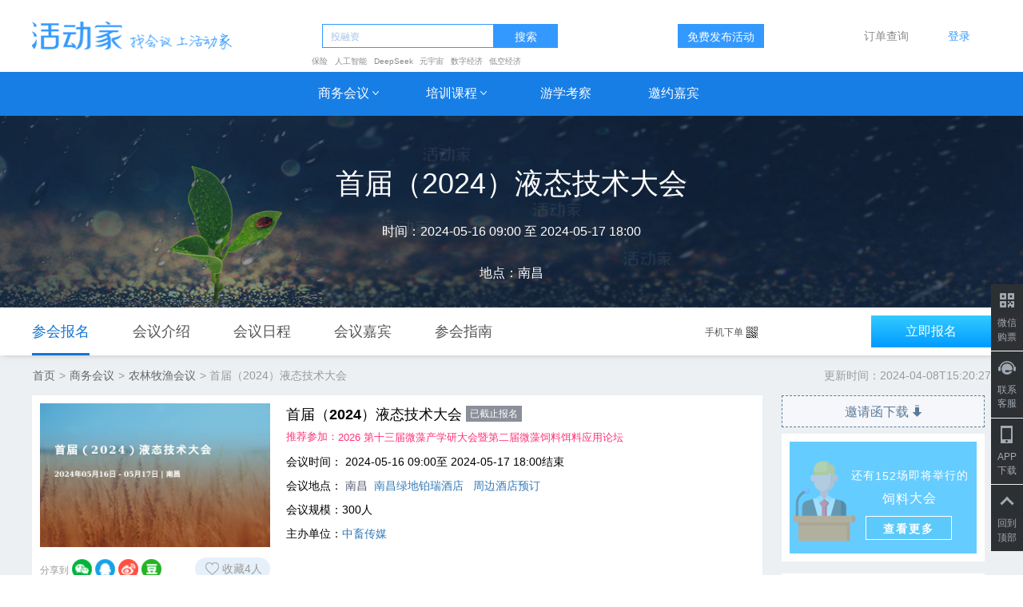

--- FILE ---
content_type: text/html; charset=utf-8
request_url: https://www.huodongjia.com/event-391248988.html
body_size: 27651
content:
<!DOCTYPE html>
<html>
<head>
    <meta charset="UTF-8">
    
    <title>首届（2024）液态技术大会_门票优惠_活动家官网报名</title>
    <meta name="keywords" content="首届（2024）液态技术大会,饲料,生物技术,畜牧业,农林牧渔"/>
    <meta name="description"
          content="活动家提供首届（2024）液态技术大会官网最新门票优惠(更新于:2024年04月08日)。首届（2024）液态技术大会将于2024年05月16日在南昌召开，优惠票在线报名截止2024年05月16日。一键查询首届（2024）液态技术大会会议通知及邀请函下载，包含开会时间地点、嘉宾演讲主题、日程、价格等会议信息，报名首届（2024）液态技术大会，轻松快捷。"/>
    
    <meta http-equiv="X-UA-Compatible" content="IE=edge,Chrome=1"/>
    <meta property="wb:webmaster" content="f8b759b681dff9f2"/>
    <meta name="msvalidate.01" content="53CCC647FAE063A9E8727E74CEA325CB"/>
    <meta name="google-site-verification" content="kMWxRBMMk5O18S397N1QFgF4WTS-xutUYIWKR0ZxWos"/>
    <meta name="baidu-site-verification" content="Vg8jQKGwMf"/>
    <base href="https://www.huodongjia.com/"/>
    <meta name="copyright" content="本页版权归活动家（huodongjia.com）所有。All Rights Reserved">
    <link rel="shortcut icon" type="image/x-icon" href="https://pic.huodongjia.com/static/images/favicon.ico"
          media="screen"/>
    <link class="css" rel="stylesheet" href="https://pic.huodongjia.com/static/css/hdj.min.css">
    <meta name="google-site-verification" content="E0J20fHvAmxRtg-ClXZ7Rlf40Mrrd8cwiv0NWzfoAZg"/>
    <link rel="canonical" href="https://www.huodongjia.com/event-391248988.html">
    
    <link rel="miphtml" href="https://mip.huodongjia.com/event-391248988.html"/>
    
    
    <link rel="alternate" media="only screen and(max-width: 640px)"
          href="https://m.huodongjia.com/event-391248988.html">
    
    

<meta name="location" content="province=江西;city=南昌">

<link rel="stylesheet" href="https://pic.huodongjia.com/static/css/css/event_2017.css">
<meta name="mobile-agent" http-equiv="mobile-agent" content="format=html5;url=https://m.huodongjia.com/event-391248988.html" />
<meta property="og:type" content="product"/>
<meta property="og:image" content="https://pic.huodongjia.com/guest/2024-04-08/1712560826.299210"/>
<meta property="og:title" content="首届（2024）液态技术大会_门票优惠_活动家官网报名"/>
<meta property="og:description" content="活动家提供首届（2024）液态技术大会官网最新门票优惠(更新于:2024年04月08日)。首届（2024）液态技术大会将于2024年05月16日在南昌召开，优惠票在线报名截止2024年05月16日。一键查询首届（2024）液态技术大会会议通知及邀请函下载，包含开会时间地点、嘉宾演讲主题、日程、价格等会议信息，报名首届（2024）液态技术大会，轻松快捷。"/>

<style>
    .s_tag{
        display: none;
    }
    .s_tag.act{
        display: block;
    }
     .companys{
         max-height: 150px;
         height: 150px;
        overflow: hidden;
    }
    .company{
        padding: 0 15px !important;
        transition: all .3s linear;
        position: relative;
        top:0;
    }
    .more_message{display: none}
    .guest p{font-size: 14px !important;}
    .t_footer td .favorable{
        font-weight: 500;font-size: 14px;float: left;padding-left: 10px;display: none;margin-top: 8px;
    }
    .event_name{
        font-size: 18px;
        font-weight: 600;
        margin:5px 0 20px;
        width: 470px;
    }
    .event_name a{color: #000;}
    .event_infomation{
        width: 100%;
        background: #fff;
    }
    .event_infomation td{
        padding: 10px;
        vertical-align: top;
        position: relative;
    }
    .event_infomation p{
        color: #000;
        margin-bottom: 10px;
    }
    .event_infomation p span{
        display: inline-block;
        vertical-align: top;
        width: 75%;
    }
    .invoice{
        width: 100%;
        border-top: 1px solid #f5f5f5;
    }
    .invoice td{
        padding: 2px 0;
        color: #999;
        font-size: 14px;
        line-height: 25px;
    }
    .wl>span{
        position: relative;
        top: 5px;
        float: right;
        margin-right: 0;
        color: #999;
        background: #E6F0FA;
        border-radius: 14px;
        padding: 0 10px;
        line-height: 28px;
    }
    .wl>span img{
        position: relative;
        top: -1px;
    }
    .wl>span:hover{
        color: #999;
    }

    .discount_code{
        display: inline-block;
    }
    .discount_code font{
        display: inline-block;
        cursor: pointer;
        width: 150px;
        line-height: 40px;
        color: #5C7A99;
        font-size: 14px;
        text-align: center;
        border: 1px dashed #5C7A99;
        height: 40px;
        transition: all .1s linear;
    }
    .discount_code font:hover{
        background: #5C7A99;
        border: 1px solid #5C7A99;
        color: #FFF;
    }
    .discount_code div{
        display: none;
    }
    .discount_code input{
        border: 1px solid #d9d9d9;
        outline: none;
        height: 30px;
        padding: 0 10px;
        position: relative;
        top: -3px \9;
    }
    .discount_code button{
        height: 30px;
        border: none;
        outline: none;
        margin-left: 10px;
        width: 45px;
    }
   .t_footer td .discount_code span{
        display: none;
        padding-right: 10px;
       font-size: 14px;
    }
    .ensure{
        background: #f57f17;
        color: #fff;
    }
    .discount_code .cancel{
        background: none;
        color: #666;
        border: 1px solid #e0e0e0;
    }
    .text img{
        position: relative;
        top:-2px;
    }
    .t_body:hover .text span{
        display: block;
    }
    .sub{
        display: inline-block;
        width: 20px;
        height: 20px;
        background: url("https://pic.huodongjia.com/static/images/images/hdj/btn_down_normal.png") no-repeat;
    }
    .add{
        display: inline-block;
        width: 20px;
        height: 20px;
        background: url("https://pic.huodongjia.com/static/images/images/hdj/btn_add_normal.png") no-repeat;
    }
    .sub:hover{
        background: url("https://pic.huodongjia.com/static/images/images/hdj/btn_down_hover.png") no-repeat;
    }
    .add:hover{
        background: url("https://pic.huodongjia.com/static/images/images/hdj/btn_add_hover.png") no-repeat;
    }
    .forbid.sub{
        background: url("https://pic.huodongjia.com/static/images/images/hdj/btn_down_normal.png") no-repeat !important;
        opacity: .4;
    }
    .forbid.add{
        background: url("https://pic.huodongjia.com/static/images/images/hdj/btn_add_normal.png") no-repeat !important;
        opacity: .4;
    }
    .zm{
        margin-top: 10px;
    }
    .zm>a{
        float: left;
        color: #CC947A;
        font-size: 14px;
        border-bottom: 1px solid #CC947A;
        /*text-decoration: underline;*/
    }
    .t_footer .zhima{
        color: red;
        font-size: 12px;
        font-weight: 500;
    }
    .zhima a{
        color: red;
        border-bottom: 1px solid red;
    }
    .arrow-top {
        width: 0;
        height: 0;
        border-left: 8px solid transparent;
        border-bottom: 8px solid #ff8932;
        display: inline-block;
        border-right: 8px solid transparent;
        position: absolute;
        top:-8px;
        left: 15px;
    }
    .arrow-top:after{
        content: '';
        position: absolute;
        width: 0;
        height: 0;
        border-left: 7px solid transparent;
        border-bottom: 7px solid #fafafa;
        display: inline-block;
        border-right: 7px solid transparent;
        top:1px;
        left:-7px;
    }
    .get_more{
        display: none;
        text-align: center;
        color: #999 !important;
        margin: 0;
        cursor: pointer;
    }
    .get_more:hover{
        color: #4CB0EE !important;
    }
    .vip_bg{
        display: block;
        width: 97px;
        height: 344px;
        background: url("https://pic.huodongjia.com/static/images/hdj_bg/vip_bg.png") no-repeat;
        background-size: 100% 100%;
        position: fixed;
        bottom: 30px;
        right: 0px;
        z-index:999;
    }
    .vip_box{
        width: 48px;
        margin: 0px auto;
        height: 200px;
        position: relative;
        overflow: hidden;
        top:90px;
    }
    .vip_review_box{
        width: 192px;
        position: relative;
        left: -48px;
        transition: all .5s ease-out;
    }
    .vip_review_box div{
        position: relative;
        float: left;
        width: 48px;
        text-align: center;
    }
    .rel_event{
        padding: 0 15px;
    }

    .img{
        margin-bottom: 10px;
    }
    .rel_event li{
        display: inline-block;
        width: 24%;
    }
   
    .rel_event li>a{
        font-size: 14px;
        display: block;
        color: #666;
        overflow: hidden;
        white-space: nowrap;
        text-overflow: ellipsis;
    }
.rel_event li p,.rel_event li p a{
        font-size: 12px;
        color: #999 !important;
        margin: 0;
        line-height: 20px;
    }
    .new_content,.guest_content{
        position: relative;
    }
    .get_more{
        background: -webkit-linear-gradient(top, rgba(255,255,255,0), #fff);
        position: absolute;
        width: 100%;
        bottom: 0px;
        left: 0;
        height: 150px;
        color: #36414D !important;
        padding-top: 130px;
        font-weight: 600;
    }
    .shouqi{
        background: none;
        bottom: -10px;
    }
    .m_more{
        color: #36414D !important;
        font-size: 14px!important;
        cursor: pointer;
    }
    .m_more:hover{
        color: #4CB0EE !important;
    }
    .get_more::after{
        content: url(https://pic.huodongjia.com/static/images/icon_more_down_normal.png);
    }
    .get_more:hover::after{
        content: url(https://pic.huodongjia.com/static/images/icon_more_down_hover.png);
    }
    .m_more::after{
        content: url(https://pic.huodongjia.com/static/images/icon_more_down_normal.png);
    }
    .m_more:hover::after{
        content: url(https://pic.huodongjia.com/static/images/icon_more_down_hover.png);
    }
    .shouqi::after{
        content: url(https://pic.huodongjia.com/static/images/icon_more_up_normal.png);
    }
    .shouqi:hover::after{
        content: url(https://pic.huodongjia.com/static/images/icon_more_up_hover.png);
    }
    .tis button{
        width: 80px;
        height: 32px;
        padding: 0;
        font-size: 14px;
        border-radius: 3px;
    }
    .tis .confirm{
        background: -webkit-linear-gradient(top, #33A7FF, #1274D9);
    }
    .tis h2{
        font-size: 20px;
    }
    .tis p{
        line-height: 25px;
        padding: 0 48px;
    }
    .tis h2::before{
        content: url(https://pic.huodongjia.com/static/images/tips_icon.png);
        position: relative;
        left: -5px;
        top: 4px;
    }
    .banner p{
        line-height: inherit;
    }
    .original{
        color: #999;text-decoration: line-through;font-size: 12px
    }
    .detail_message>div{
        margin-top: 0;
    }
    .bread_nav a{
        color: #666 !important;
    }
    .bread_nav{
        margin: 15px 0;
    }
    .invation{
        width: 254px;
        display: block;
        background: #F5F7FA;
        border: 1px dashed #5C7A99;
        height: 40px;
        line-height: 40px;
        color: #5C7A99;
        font-weight: 500;
        font-size: 16px;
        transition: all .1s linear;
    }
    .invation::after{
        content: url(https://pic.huodongjia.com/static/images/icon_download_normal.png);
        position: relative;
        top: 1px;
    }
    .invation:hover{
        background: #5C7A99;
        border: 1px solid #5C7A99;
        color: #FFF;
    }
    .invation:hover::after{
        content: url(https://pic.huodongjia.com/static/images/icon_download_hover.png);
    }
    .is_vip{
        position: relative;
        width: 240px;
        margin: 0px auto 20px;
    }
    .is_vip span{
        display: inline-block;
        width: 240px;
        height: 24px;
        background: url(https://pic.huodongjia.com/static/images/vipzk_1.png) no-repeat;
        color: #FFBB99;
        font-size: 14px;
        padding-left: 45px;
        line-height: 24px;
        font-weight: 500;
    }
    .is_vip a{
        position: absolute;
        display: inline-block;
        width: 60px;
        height: 24px;
        background: url(https://pic.huodongjia.com/static/images/vipzk_2.png) no-repeat;
        color: #FFF;
        font-size: 14px;
        padding-left: 5px;
        line-height: 24px;
        font-weight: 500;
        margin-left: -4px;
        position: absolute;
        right: 0;
        top: 0;
    }
    .daili{
        color: #8A9199;
        font-size: 14px;
        line-height: 25px;
        padding: 30px 15px;
        position: relative;
        padding-left: 83px;
        border-bottom: 1px dashed #E6E6E6;
    }
    .daili img{
        position: absolute;
        left: 15px;
        top: 20px;
    }
    .bg{
        width: 100%;
        height: 100vh;
        position: fixed;
        top: 0;
        z-index: 999;
        left: 0;
        display: none;
        background: rgba(0, 0, 0, 0.472);
    }
    .yqh{
        width: 440px;
        height: 425px;
        background: #fff;
        border-radius: 5px;
        overflow: hidden;
        position: absolute;
        top: 0;
        left: 0;
        bottom: 0;
        right: 0;
        margin: auto;
        text-align: center;
    }
    .yqh h1{
        line-height: 60px;
        height: 60px;
        margin: 0;
        font-size: 18px;
        color: #FFF;
        background: #242B33;
    }
    .yqh p{
        color: #8A9199;
        font-size: 14px;
        padding: 30px 0;
    }
    .yqh input{
        width: 280px;
        height: 40px;
        background: #F0F2F5;
        padding: 0 10px;
        font-size: 14px;
        color: #333;
        display: block;
        border-radius: 2px;
        border: none;
        outline: none;
        margin: 0 auto 15px;
    }
    .yqh button{
        width: 280px;
        height: 40px;
        background: #198CFF;
        color: #fff;
        font-size: 14px;
        border: none;
        outline: none;
        margin: auto;
        border-radius: 2px;
    }
    .close_img{
        position: absolute;
        right: 15px;
        top: 23px;
    }
    #freeForm label{
        font-size: 15px;
    }
    #freeForm .new input{
        width: auto;
        height: 12px;
        margin: 0;
    }
    .new_div{
        display:inline-block;width:78%;
        padding: 10px 0;
        text-align: left;
        vertical-align: middle;
    }
    #freeForm .new_div label{
        width: auto;
    }
    #freeForm textarea {
    width:100%;
    height: 40px;
    border: 1px solid #BDC3D3;
    border-radius: 5px;
    padding-left: 10px;
    }
    .new_free{
        height: auto !important;
        width: 700px !important;
        overflow: auto;
    }

    .sx p{
        color: #333;
        font-size: 14px;
        padding-top: 20px;
        
        margin:  0;
        padding-left: 15px;
    }
    .sx li{
        display: inline-block !important;
        width: 49%;
        color: #333;
        font-size: 14px;
        position: relative;
        cursor: pointer;
    }
    .sx li span{
        color: #999;
    }
    .sx li img{
        margin-right: 5px;
    }
    .sx li div{
        position: absolute;
        width: 224px;
        padding: 10px;
        border: 1px solid #E6C7B8;
        background: #FFFCFA;
        color: #CC8866;
        font-size: 12px;
        left: 0;
        top: 100%;
        display: none;
        z-index: 99;
        line-height: 25px;
        border-radius: 4px;
        border-top-left-radius: 0;
    }
    .sx .is_coupon:hover div{
        display: block;
    }
    .plus_price{
        /* background: #DAE0E6; */
        color: #E6A1B8;
        font-size: 12px;
        display: inline-block;
        padding: 0px 5px;
        border: 1px solid #E6A1B8;
    }
    #allmap{
        width: 234px;
        height: 234px;
        margin: auto;
    }
    .expired{
        position: relative;
        margin-top: 15px;
    }
    .expired_title span{
        display: inline-block;
        padding: 0 28px;
        line-height: 40px;
        height: 40px;
        text-align: center;
        color: #5C6166;
        font-size: 16px;
        font-weight: 600;
        border-radius: 2px;
        cursor: pointer;
    }
    .expired_title span:first-child{
        padding-left: 0;
    }
    .expired_title span:first-child.act{
        background: #FAD4E1;
        color: #E6175C;
        padding: 0 28px;
    }
    .expired_title span:nth-child(2).act{
        background: #FAD9C8;
        color: #E62600;
    }
    .expired_title span:nth-child(3).act{
        background: #C8E1FA;
        color: #0066CC;
    }
    .expired ul{
        padding: 0;
    }
    .expired ul li{
        width: 221px;
        height: 222px;
        vertical-align: top;
        margin-bottom: 10px;
        margin-right: 10px;
        background: #fff;
    }
    .expired .img{
        width: 100%;
        height: 132px;
    }
    .expired ul li:nth-child(4),.expired ul li:nth-child(8){
        margin-right: 0;
    }
    .expired .info{
        padding:0 10px 10px;
        position: relative;
        height: 80px;
    }
    .info>a{
        display: block;
        color: #333;
        font-size: 14px;
        margin-bottom: 10px;
        overflow: hidden;
        text-overflow: ellipsis;
        display: -webkit-box;
        -webkit-line-clamp: 2;
        -webkit-box-orient: vertical;
        white-space: normal;
    }
    .info>a:hover{
        color: #177EE5;
    }
    .info p,.info p a{
        font-size: 12px;
        color: #999;
    }
    .info span{
        position: absolute;
        right: 10px;
        bottom: 10px;
        color: #FF3377;
        font-size: 12px;
    }
    .ul_1{
        display: block;
    }
    .ul_2,.ul_3{
        display: none;
    }
    .expired_title a{
        float: right;
        color: #999;
        position: relative;
        top: 10px;
        cursor: pointer;
    }
    .origin_price_vip{
        display: inline-block;
        background:linear-gradient(115deg,rgba(25,34,51,1),rgba(71,82,102,1),rgba(25,34,51,1));
        color: #fff;
        font-size: 12px;
        padding: 0 5px;
        line-height: 18px;
        margin-top: 5px;
    }
    .origin_price{
        font-size: 14px;
        color: #999;
        display: inline-block;
        margin-top: 5px;
        text-decoration: line-through;
    }
    .t_footer td span{
        font-weight: 500;
    }
    .t_footer .origin_price_vip span,.t_footer .origin_price span{       
        font-size: 12px;
    }
    .event_name a span{
        background: #8A8F99;
        color: #fff;
        font-size: 12px;
        padding: 3px 5px;
        position: relative;
        top: -2px;
    }
    .tour_event{
        color: #333;
        font-size: 14px;
        margin-bottom: 10px;
    }
    .tour_event ul{
        display: inline-block;
        width: 85%;
        vertical-align: top;
        margin: 0;
        padding: 0;
        height: 40px;
        overflow: hidden;
    }
    .tour_event li{
        display: inline-block;
        margin-left: 30px;
        position: relative;
    }
    .tour_event li::before{
        content: '';
        width: 20px;
        border-top: 1px dashed #AAAEB3;
        position: absolute;
        left: -29px;
        top: 10px;
    }
    .tour_event li:first-child,.tour_event li:nth-child(9){
        margin-left: 0;
    }
    .tour_event li:nth-child(9)::before{
         width: 0;
    }
    .tour_event li:first-child::before{
        width: 0;
    }
    .tour_event li p{
        color: #AAAEB3;
        font-size: 12px;margin: 0;
        line-height: 23px;
        height: 23px;
    }
    .tour_event>span{
        display: inline-block;
    }
    .tour_event a{
        display: inline-block;
        border-radius:1px;
        line-height: 24px;
        background: #AAAEB3;
        color: #fff;
        font-size: 12px;
        width: 80px;
        text-align: center;
        transition: all .2s linear;
    }
    .tour_event a:hover{
        background: #FF3377;
    }
    .tour_event .select a{
        background: #FF3377;
    }
    .tour_event .select p{
        color: #FF3377;
    }
    .icon_up,.icon_down{
        width: 24px;
        height: 24px;
        background: #AAAEB3;
        position: relative;
        vertical-align: top;
        cursor: pointer;
    }
    .icon_up::before{
        content: url(https://pic.huodongjia.com/static/images/images/icon_down.png);
        position: absolute;
        top: 2px;
        left: 8px;
    }
    .icon_down::before{
        content: url(https://pic.huodongjia.com/static/images/images/icon_up.png);
        position: absolute;
        top: 2px;
        left: 8px;
    }
    .tour_event>.icon_down{
        display: none;
    }
     #login{
        width: 100%;
        height:1000px;
        position: fixed;
        top: 0;
        z-index: 8888;
        background: rgba(0, 0, 0, 0.6);
    }
    .loginContent{
        width: 420px;
        -webkit-border-radius: 10px;
        -moz-border-radius: 10px;
        border-radius: 10px;
        /* background: #FFF; */
        margin: 250px auto;
        /* padding: 0 0 20px; */
        /* box-shadow: 0 0 1px 1px rgba(148, 148, 148, 0.62); */
        position: relative;
        text-align: center;
        overflow: hidden;
        padding: 0;
    }
    .collect,.collection{cursor: pointer}
    #login a{
        display:block;
        width: 33%;
        height: 100px;
        text-align: center;
        border-radius: 16px;
        line-height: 32px;
        font-size: 15px;
        color: #ffffff;
        /* margin-bottom: 20px; */
        padding: 0px;
        position: relative;
    }
    .loginBtn span{
        display:block;
        width: 100%;
        color: #8A9199;
        position: absolute;
        bottom: 0;
        left:0;
    }
    #login a:hover span{
        color: #333;
    }
    #login h3{
        font-size: 20px;
        border-bottom: 1px solid #eee;
        background: #242B33;
        color: #fff;
        margin: 0;
        line-height: 60px;
        padding: 0;
    }
    #login p{
        margin-bottom: 38px;
        color: #8A9199;
    }
    #login i{
        margin-right: 10px;
    }
    .t_qq:after{
        content: url('https://pic.huodongjia.com/static/images/hdj_bg/icon_qq_normal.png');
        position: absolute;
        left: 0;
        right: 0;
        top: 0;
    }
    .t_qq:hover:after{
        content: url('https://pic.huodongjia.com/static/images/hdj_bg/icon_qq_hover.png');
    }
    .t_wx:after{
        content: url('https://pic.huodongjia.com/static/images/hdj_bg/icon_wechat_normal.png');
        position: absolute;
        left: 0;
        top: 0;
        right: 0;
    }
    .t_wx:hover:after{
        content: url('https://pic.huodongjia.com/static/images/hdj_bg/icon_wechat_hover.png');
    }
    .t_sina:after{
        content: url('https://pic.huodongjia.com/static/images/hdj_bg/icon_weibo_normal.png');
        position: absolute;
        left: 0;
        top: 0;
        right: 0;
    }
    .t_sina:hover:after{
        content: url('https://pic.huodongjia.com/static/images/hdj_bg/icon_weibo_hover.png');
    }
    .mainWrapper{
        background-color: #fff;
    }
    .loginFoot{
        background-color: #fff;
        text-align: center;
        margin-top: 30px;
    }
    .loginFoot a,.loginFoot p{
        font-size: 12px;
        color: #bbbbbb;
    }
    #login .loginBtn{
        margin: 0 auto;
        width: 295px;
        display: inline-flex;
        flex-wrap: wrap;
    }
    #login .close {
       text-align: right;
       color: #8A9199;
       font-size: 14px;
       float: none;
        margin: 0;
        padding-right: 20px;
        margin-top: 45px;
        opacity: 1;
        font-weight: 500;
    }
    #login .close:hover{
        color: #177EE6;
    }
    .event_recommendation{
        font-size: 14px;
        color: #999;
        display: inline-block;
        position: relative;
        cursor: pointer;
    }
    .event_recommendation font{
        position: relative;
        top: 2px;
    }
    .event_recommendation p{
            position: absolute;
            width: 300px;
            background: rgba(0, 0, 0, 0.8);
            font-size: 12px;
            padding:12px;
            border-radius: 5px;
            color: #fff;
            line-height: 18px;
            display: none;
            top: -13px;
            left: 100%;
    }
    .event_recommendation:hover p{
        display: block;
    }
    .Registration{
        padding: 10px;
        background: #fff;
    }
    .Registration  tbody{
        border: 2px solid #73ACE6;
    }
    .Registration .t_head{
        background: #73ACE6;
    }
    .Registration .t_head td{
        color: #fff;
    }
    .second_titles{
        float: right;    
    }
    .second_title{
        margin: 0 20px 0 0;
        /*float: right;*/
        padding: 10px 0;
        border-bottom: 2px solid #fff;
        position: relative;
        top: 5px;
    }
    .second_title.act_s{
        border-bottom: 2px solid #198CFF;
        color: #198CFF;
    }
    .second_title.act_s::before{
            content: '';
            width: 0;
            height: 0;
            border-left: 8px solid transparent;
            border-bottom: 6px solid #198CFF;
            display: inline-block;
            border-right: 8px solid transparent;
            position: absolute;
            bottom: 0;
            left: 0;
            right: 0;
            margin: auto;
    }
    .second_title.act_s::after{
            content: '';
            width: 0;
            height: 0;
            border-left: 8px solid transparent;
            border-bottom: 6px solid #fff;
            display: inline-block;
            border-right: 8px solid transparent;
            position: absolute;
            bottom: -3px;
            left: 0;
            right: 0;
            margin: auto;
    }
    .event_content .meetingBgs .first_title{
        margin-bottom: 20px;
        border-left: none;
        margin-top: 5px;
        margin-left: 0;
        padding-left: 0;
        position: relative;
    }
    .first_title img{
        position: relative;
        top: -2px;
    }
    .first_title font{
            color: #999;
            font-size: 14px;
            // padding-right: 10px;
            font-weight: 500;
            //position: absolute;
            //left: 0;
            //top: 26px;
            display: block;
            margin-top: 10px;
    }
    .event_content .meetingBgs{
        margin-top: 0;
        padding: 15px 20px;
    }
    .event_content .meetingBgs .meeting_content{
        padding: 15px 0;
    }
.event_content .meetingBgs .second_title{
        line-height:3;
        z-index:20;
    }
    .event_content{
        margin-top: 15px;
    }
    .m_tips{
        border: 1px solid #F2E2DA;
        margin: 0;
        background: #FFFCFA;
        padding: 10px;
        color: #CC967A;
        font-size: 14px;
    }
    .tags{
        border: none;
        padding: 10px 20px;
    }
    .tags a{
        color: #007beb;
        border: none;
    }
    .earnest {
        margin: 5px 0px;
         width:100%;
         height: 40px;
         background: #b8babf;
         font-size: 16px;
         outline: 0;
         border: none;
         color: #fff;
    }

    .con_box > ul {
        margin-left: 20px;
        }

    .modify_entry {
        right: 0;
        top: 8%;
        position: fixed;
        z-index: 999;
        filter:alpha(opacity=40);
        opacity: 0.4;
        -moz-opacity:0.4;
        -khtml-opacity: 0.4;
        }

.apply,.apply:hover{
    background: linear-gradient(to bottom, #32cbff 0%,#019aff 100%);
    width: 150px;
    height: 40px;
}

</style>


</head>
<script>
    if (window.location.host != "www.huodongjia.com" && window.location.host != "login.huodongjia.com") {
        window.location.href = "https://www.huodongjia.com/"
    }
</script>
<style>
    body {
        font-family: "微软雅黑", "PingFang SC", "Helvetica Neue", "Hiragino Sans GB", "Microsoft YaHei", Helvetica, Arial, Verdana, sans-serif !important;
    }

    .login ol {
        width: 120px;
        left: -30px;
        border-radius: 4px;
    }

    .nav {
        /*    background: #177EE6;*/
        background: #fff;
        height: 90px;
    }

    .nav td:hover {
        color: #1262B3;
    }

    .nav td .business:hover a {
        position: static !important;
    }

    .business a::after {
        content: url(https://pic.huodongjia.com/static/images/s-arrow-bottom.png);
        position: relative;
        top: 2px;
    }

    .m-search {
        right: 15px;
        top: 7px;
        font-size: 0;
    }

    .footer {
        position: relative;
    }

    .f_bg {
        position: absolute;
        width: 100%;
        height: 100%;
        /* background: url("https://pic.huodongjia.com/static/images/hdj_bg/footer_img_bg.jpg") no-repeat; */
        background: #1b1f26;
        background-size: 100% 100%;
        z-index: 1;
    }

    .footer .container {
        background: no-repeat;
        position: relative;
        z-index: 99;
    }

    .vip_bg {
        bottom: 35px
    }

    .x_login, .ordersearch a {
        padding: 6px 14px;
        transition: all .3s linear;
    }

    .x_login:hover, .ordersearch a:hover {
        background: #E5F2FF;
        color: #2E3033 !important;
        border-radius: 3px;
    }

    .login ol {
        top: 60px;
        overflow: inherit !important;
    }

    .login ol::before {
        content: '';
        position: absolute;
        width: 0;
        height: 0;
        border-left: 7px solid transparent;
        border-bottom: 7px solid #fff;
        display: inline-block;
        border-right: 7px solid transparent;
        top: -5px;
        left: 44%;
    }

    .m-search:before {
        content: url('https://pic.huodongjia.com/static/images/hdj_bg/icon_search_normal.png');

    }

    .focus::before {
        content: url('https://pic.huodongjia.com/static/images/hdj_bg/icon_search_hover.png');
    }

    #nav_search::-webkit-input-placeholder { /* WebKit browsers */
        color: #A1C3E6;
    }

    #nav_search:-moz-placeholder { /* Mozilla Firefox 4 to 18 */
        color: #A1C3E6;
    }

    #nav_search::-moz-placeholder { /* Mozilla Firefox 19+ */
        color: #A1C3E6;
    }

    #nav_search:-ms-input-placeholder { /* Internet Explorer 10+ */
        color: #A1C3E6;
    }

    .nav form {
        margin: 0;
        position: relative;
    }

    .nav form input {
        color: #3D5066;
        transition: all .3s linear;
        width: 200px;
    }

    .nav form input:focus {
        background: #E5F2FF;
    }

    .nav table {
        width: 1200px;
        margin: auto;

    }

    .nav td {
        text-align: center;
        height: 55px;
        width: 120px;
    }

    .nav .login {
        width: 60px;
    }

    .nav td a {
        color: #fff;
        font-size: 16px;
        position: relative;
        top: 0;
        transition: all .2s linear;
    }

    .nav .search {
        width: 295px;
        text-align: right;
    }

    .nav .trans:hover {
        /* top: -5px; */
        background: #1262B3;
    }

    .vip_adv {
        display: none;
        position: fixed;
        /* width: 100%; */
        /* width: 1250px; */
        left: 5px;
        /* right: 0; */
        bottom: 5px;
        /* margin: auto; */
        z-index: 9999;
        /* display: none; */
        /* background: url(https://pic.huodongjia.com/static/images/adv_bg.png) no-repeat; */
        /* height: 80px; */
        /* background-size:auto 100%; */
        /* background-position: center; */
        /* display: none; */
        /* box-shadow: 0 0 10px 1px rgba(0, 0, 0, 0.226); */
    }

    .close_adv {
        position: absolute;
        width: 10px;
        /* height: 50px; */
        /* margin: auto; */
        /* text-align: right; */
        top: -9px;
        right: -9px;
        cursor: pointer;
    }

    .guajian {
        position: fixed;
        bottom: 10px;
        right: 10px;
        z-index: 999;
    }

    .right_bar {
        position: fixed;
        right: 0;
        bottom: 20px;
        z-index: 999;
    }

    .right_bar li {
        list-style: none;
        background: #2E3033;
        width: 40px;
        text-align: center;
        color: #A1AAB3;
        font-size: 12px;
        padding-bottom: 8px;
        margin-bottom: 1px;
        transition: all .2s linear;
        cursor: pointer;
        position: relative;
    }

    .right_bar li a {
        color: #A1AAB3;
    }

    .right_bar .hover {
        display: none;
    }

    .right_bar li:hover {
        background: #177EE5;
        color: #fff;
    }

    .right_bar li:hover a {
        color: #fff;
    }

    .right_bar li:hover .hover {
        display: inline;
    }

    .right_bar li:hover .normal {
        display: none;
    }

    .inner {
        width: 204px;
        height: 200px;
        position: absolute;
        background: url(https://pic.huodongjia.com/static/images/bar/bg.png);
        right: 100%;
        top: -60px;
        padding: 30px;
        text-align: center;
        display: none;
    }

    .inner_0 {
        display: block;
    }

    .right_bar li:hover .inner {
        display: block;
    }

    .inner p {
        color: #333;
        font-size: 14px;
        margin-top: 5px;
    }

    .btn_close {
        position: absolute;
        right: 0;
        top: 0;
    }

    .qrcode {
        width: 100px;
        height: 100px;
        margin: auto;
        position: relative;
    }

    .qrcode::before {
        content: url(https://pic.huodongjia.com/static/images/bar/ewm_icon_wechat.png);
        position: absolute;
        top: 0;
        bottom: 0;
        right: 0;
        left: 0;
        margin: auto;
        width: 22px;
        height: 22px;
    }

    .time {
        height: auto !important;
    }

    #about-us {
        width: 160px;
    }

    #more-service {
        width: 300px;
        margin: 0 25px 0 5px;
    }

    #contact-us {
        width: 300px;
    }

    #more-left {
        float: left;
    }

    #more-right {
        float: right;
        padding-right: 27%;
    }

    td form input, button, span {
        vertical-align: middle
    }

    .nav p a:hover {
        color: #3399fe !important;
    }

    .nav .login a:hover {
        color: #3399fe !important;
    }

    .search_order a:hover {
        color: #3399fe !important;
    }

    .nav .trans a:hover {
        text-decoration: none;
        color: #fff !important;
    }

    .nav .trans .business_menue a:hover {
        text-decoration: none;
        color: #3399fe !important;
    }

    #sr_keywords a {
        font-size: 10px;
        color: #898a8a;
        padding-right: 3%;
        top: 5px;
    }

</style>
<body>


<div class="vip_adv" style="position: fixed;z-index: 999;bottom: 20px;display: none;
             left: 10px;">
    <a style="display:none" class="discount-coupon-entry" href="javascript:;">
        <img width="170" width="100%"
             src="http://pic.huodongjia.com/hdj_2019/static/images/2020discount/coupon.png" alt="">
    </a>
    <img class="close_adv" src="https://pic.huodongjia.com/static/images/caigou/icon_close.png" alt="">
</div>
<div id="random-coupon" style="
    display: none;
    position: fixed;
    z-index: 999;
    width: 500px;
    height: 447px;
    background: url(https://pic.huodongjia.com/hdj_2019/static/images/2020discount/qaingdaole.png);
    top: 10%;
    left: 0;
    right: 0;
    margin: 0 auto;
    background-repeat: no-repeat;
    background-size: contain;
 ">
    <img class="coupon-close" style="width: 21px;position: absolute;right: 33px;top: -10px;"
         src="https://pic.huodongjia.com/hdj_2019/static/images/2020discount/close.png" alt="">
    <div style="
        font-size: 27px;
        font-weight: bold;
        color: #bf2e25;
        position: absolute;
        width: 100%;
        top: 210px;
        text-align: center;
    ">
        <span id="maximum_discounts" style="
            font-size:40px;
            vertical-align: baseline;
            ">88</span> 优惠券
    </div>
    <div style="
        position: absolute;
        color: #fff;
        top: 316px;
        width: 100%;
        text-align: center;
    ">
        2020年3月1日到期。满
        <span id="minimum_limit" style="
            vertical-align: baseline;
        ">200</span>
        元可用
    </div>
    <a style="display: block;width: 100%;text-align: center;font-size: 20px;position: absolute;bottom: 26px;color: #fff;"
       href="https://www.huodongjia.com/usercenter/index/?ind=my_discount_coupon_page">立即使用</a>
</div>
<div id="failed-random-coupon" style="
    display: none;
    position: fixed;
    z-index: 999;
    width: 500px;
    height: 305px;
    background: url(http://pic.huodongjia.com/hdj_2019/static/images/2020discount/failed-get-coupon.png);
    top: 30%;
    left: 0;
    right: 0;
    margin: 0 auto;
    background-repeat: no-repeat;
    background-size: contain;
 ">
    <a style="display: block;width: 100%;text-align: center;font-size: 20px;position: absolute;bottom: 38px;color: #fff;"
       href="https://www.huodongjia.com/usercenter/index/?ind=my_discount_coupon_page">立即使用</a>
    <img class="coupon-close" style="z-index:9999;width: 21px;position: absolute;right: 33px;top: 15px;"
         src="https://pic.huodongjia.com/hdj_2019/static/images/2020discount/close.png" alt="">
</div>
<script>
    window.onload = function () {
        $.get("https://www.huodongjia.com/checkout_random_discount/", {}, function (data) {
            console.log(data);
            $(".vip_adv").show();
        })
        $(".coupon-close").click(function () {
            console.log(111111)
            $("#failed-random-coupon").hide();
            $("#random-coupon").hide();
        })
        $(".discount-coupon-entry").click(function () {

            if ("") {
                $(".vip_adv").hide();
                $.ajax({
                    url: "https://www.huodongjia.com/get_random_discount/",
                    success: function (ret) {
                        console.log(ret);
                        $("#minimum_limit").html(ret.data.minimum_limit)
                        $("#maximum_discounts").html(ret.data.maximum_discounts)
                        if (ret.errno == 0) {
                            $("#random-coupon").show();
                        } else {
                            $("#failed-random-coupon").show();
                        }
                    }
                });
            } else {
                window.location.href = '/usercenter/login/';
            }
        })
    }
</script>


<div class="nav" style="z-index:500">
    <table>
        <tr>

            <td style="text-align:left;width:250px;">
                
                <span><a href="/"><img width="250"
                                       src="https://pic.huodongjia.com/static/images/newhdj_logo_v2.png"
                                       alt="找会议，上活动家"/></a></span>
            </td>
            <td class="search" style="width:150px; padding-top:30px">
                <form style="margin-right:15%" action="https://www.huodongjia.com/search/">
                    <input id='nav_search'
                           style="position:relative;width:215px;background: #fff;-webkit-border-radius:0;-moz-border-radius:0; border-radius:0; border:solid 1px #3399fe"
                           name="keyword" type="text" placeholder=""/>
                    <button type="submit" class="btn btn-primary"
                            style="height:30px;position:absolute;width:80px;background-color: #3399fe;border:none;-webkit-border-radius:0;-moz-border-radius:0; border-radius:0;">
                        搜索
                    </button>
                </form>
                <p id="sr_keywords">
                </p>
            </td>
            <td style="width:120px;padding-left:12%;">
                <span style="font-color:#fff;height:30px;background-color: #3399fe; border:none;-webkit-border-radius:0;-moz-border-radius:0; border-radius:0;"
                      class="btn btn-primary"><a style="font-size:14px;"
                                                 href="https://www.huodongjia.com/postevent/" target="_blank">免费发布活动</a></span>
            </td>
            <td class="search_order" style="padding-left:5%;">
                <a href="https://www.huodongjia.com/searchorder/" rel="nofollow" target="_blank"
                   style="font-size: 14px;color:#898a8a">订单查询</a>
            </td>

            <td class="login">
                
                <!--<a href="https://www.huodongjia.com/usercenter/login/" rel="nofollow"><span class="x_login" style="font-size: 14px">登录</span></a>-->
                <a href="https://www.huodongjia.com/usercenter/login/" rel="nofollow"
                   style="font-size: 14px; color:#3399fe">登录</a>
                
            </td>


        </tr>
    </table>
</div>
<div class="nav" style="background:#177EE6;height:55px;z-index:300;">
    <table style="width:540px">
        <tr>
            <td class="business trans" cat_ename="business">
                <a target="_blank" href="/business/">商务会议</a>
                <div class="business_menue"></div>
            </td>
            <!--<td class="trans"><a href="https://doc.huodongjia.com/" target="_blank">会议PPT</a></td> -->
            <td class="trans business" cat_ename="train">
                <a href="/train/" target="_blank">培训课程</a>
                <div class="business_menue"></div>
            </td>
            <td class="trans"><a href="/studytour/" target="_blank">游学考察</a></td>
            <td class="trans"><a href="/guest/"  target="_blank">邀约嘉宾</a></td>
            <!-- <td class="trans"><a href="/forcompany.html" target="_blank" ><img src="https://pic.huodongjia.com/static/images/plus_1.png" alt=""></a> -->
            </td>
        </tr>
    </table>
</div>






<div class="main">
    
    <!--banner-->
    <div class="banner">
    
        
        <div>
            <h1>首届（2024）液态技术大会 </h1><p> 时间：2024-05-16 09:00 至 2024-05-17 18:00</p><p >地点：南昌</p>
        </div>
        <img class="banner_img" width="100%" src="https://pic.huodongjia.com/static/images/hdj_bg/agricultur_7.jpg!hdj123" alt="首届（2024）液态技术大会">
        <!---->
        <!--<img width="100%" src="https://pic.huodongjia.com/static/images/images/agricultur.png!hdj123" alt="首届（2024）液态技术大会">-->
        <!---->
        
    
    </div>
    <!--nav-->
    
    <div class="event_nav" style="z-index:200;">
        <div class="container">
            <span class="t_line"></span>
            <ul>
                
                <li class="e_title blue_color" data-plne="meeting_0">参会报名</li>
                
                
                
                
                <li class="e_title" data-plne="meeting_1">会议介绍</li>
                
                <li class="e_title" data-plne="meeting_2">会议日程</li>
                
                <li class="e_title" data-plne="meeting_3">会议嘉宾</li>
                
                <li class="e_title" data-plne="meeting_4">参会指南</li>
                
                
                <!-- <li class="e_title" data-plne="ly" style="position: absolute;right: 100px;top: 0;" >用户留言</li> -->

                <li id="m_order_submit" style="width:150px;font-weight:normal;font-size:12px;position:absolute;right:200px" >
                    <div><span> 手机下单&nbsp;</span><img src="http://pic.huodongjia.com/static/images/qr_icon.png" alt="手机扫码下单"></div>
                    <div class="qcrode" style="display:none;"> </div>
                </li>
                
                
                <button style="margin-right: 0 !important;position: absolute;right: 0;top: 10px;" id="bz_apply" class="apply">立即报名</button>
                     <!-- 
                     
                        
                    
                     -->
                
                
            </ul>
        </div>
    </div>
    
    <!--main message -->
    <div class="container" data="">
        <p class="bread_nav">
            
            <a href="/" target="_blank">首页</a> &gt; <a href="/business/" target="_blank">商务会议</a> &gt; <a target="_blank" href="/agricultur/">农林牧渔会议</a> &gt;
            

            首届（2024）液态技术大会
        <span style="float: right">更新时间：2024-04-08T15:20:27</span>
        </p>
    </div>
    <!--detail message-->
    <div class="container">
        <div class="detail_message container">
            <div class="left">
                
                <table class="event_infomation">
                    <tr>
                        <td style="width: 308px">
                            <a> 

                                    
                                        <img width="288" height="180" class="media-object" src="https://pic.huodongjia.com/guest/2024-04-08/1712560826.299210!hdj123" alt="首届（2024）液态技术大会">
                                    

                                
                                
                            </a>
                            <div class="wl" >

                                
                                    <span class="collect" ><img src="https://pic.huodongjia.com/static/images/images/hdj/icon_collection_normal.png" width="24" height="24">收藏4人</span>
                                
                                <div class="bdsharebuttonbox">
                                    <span style="color: #999;font-size: 12px">分享到</span>
                                    <a class="bds_weixin n_wx" data-cmd="" title="分享到微信"></a>
                                    <a href="#" class="bds_sqq" data-cmd="sqq" title="分享到QQ好友"></a>
                                    <a href="#" class="bds_tsina" data-cmd="tsina" title="分享到新浪微博"></a>
                                    <a href="#" class="bds_douban" data-cmd="douban" title="分享到豆瓣网"></a>
                                    <!--<a href="#" class="bds_tieba" data-cmd="tieba" title="分享到百度贴吧"></a>-->
                                </div>
                            </div>
                        </td>
                        <td >
                        
                            <h1 class="event_name">
                                <a href="https://www.huodongjia.com/event-391248988.html">首届（2024）液态技术大会  <span>已截止报名</span></a>
                                <div style="width:100%;font-weight: 500;position: relative;top: 8px;">
                                      
                                        <span class="is_expired" style="font-size:13px;color:#FF3377;">推荐参加：</span><a style="font-size:13px;color: #FF3377;" href="/event-468047736.html">2026 第十三届微藻产学研大会暨第二届微藻饲料饵料应用论坛</a>
                                    
                                </div>
                            </h1>
                            <p>
                                
                                    会议时间：
                                

                                2024-05-16 09:00至 2024-05-17 18:00结束
                            </p>
                            <p>
                                
                                    会议地点：
                                

                                <span>
                                    <a style="color: #535A6D;" href="/nanchang/">南昌</a>&nbsp;
                                    
                                        
                                        <a href="/venue-077068089053078106073053.html" target="_blank">南昌绿地铂瑞酒店</a>
                                        
                                        
                                        &nbsp; 

                                        
                                            <a target="_blank"  href="https://hotels.ctrip.com/?AllianceID=972067&amp;sid=1562023&amp;ouid=&amp;popup=close&amp;autoawaken=close" >周边酒店预订</a>
                                        
                                    
                                </span>
                            </p> 

                            <p>会议规模：300人</p>
                            <p>主办单位：<span> <a href="/sponsor-077068085122079084073051.html" target="_blank">中畜传媒</a> </span></p>
                            
                                <!--
                                    <p>推荐会议：<a href="/event-334466279.html">GMIC 2019 广州 全球移动互联网大会（超序之美）</a></p>
                                -->
                            
                            
                                <table class="invoice" style="display:none">
                                    <tr>
                                        <td style="padding-top: 10px">
                                                
                                                    
                                                        发票类型：
                                                        
                                                            
                                                                增值税普通发票  
                                                            
                                                                增值税专用发票  
                                                            
                                                                                                      
                                                    
                                                

                                                
                                        </td>
                                    </tr>
                                    
                                    
                                    
                                
                                    <!-- <tr> -->
                                        <!--<td style="color: #666;width: 60px;">退款说明：</td>-->
                                        <!-- <td>退款说明： -->
                                            <!-- 不支持退款 （由于本活动各项资源需提前采购，一经售出不接受退款，谢谢支持。） -->
                                            <!-- 
                                            
                                                
                                                支持退款&nbsp;退款时将收取票价的10%作为手续费。
                                                
                                            
                                             -->
                                        <!-- </td> -->
                                    <!-- </tr> -->
                                    
                                </table>
                             
                            
                        </td>
                    </tr>
                </table>
                
                <!--<h3  id="meeting_0" class="event_part" style="font-size: 20px;font-weight: 600;color: #555;">会议报名</h3>-->
                <!--标准-->
                <p class="event_part" id="meeting_0" style="margin:0;"></p>
                <form method='post' class="donate" action='/donate/'>
                    <input type='hidden' name='csrfmiddlewaretoken' value='BO7sncPuQ5YNrdVm6iyOE0qQchU0nZNg' />
                    <input type='hidden' name='event_id' id="event_id" value='391248988' />
                </form>
                
                <!--标准-->
               
                
                <!--免费-->
                
                <!--免费-->
                <!--待定-->
                
                <!--待定-->
        
                <!-- <img class="adv_img" style="display:block;margin-top:15px;" width="100%" src="" alt=""> -->
                 
                <div class="expired">
                    <p class="expired_title">
                        <span class="act" data-id='1'>行业热销</span><span data-id='2'>热门关注</span><span data-id='3'>看了又看</span>
                        <a class="refresh"><img width="16" src="https://pic.huodongjia.com/static/images/refresh.png" alt=""> 换一换</a>
                    </p>
                    <ul class="rel_event ul_1"></ul>
                    <ul class="rel_event ul_2"></ul>
                    <ul class="rel_event ul_3"></ul>
                </div>
                
                <div class="event_content">
                    
                    
                    
                    <div class="meetingBgs event_part" id="meeting_1">
                        <h3 class="first_title">

                                
                                    <img src="https://pic.huodongjia.com/static/images/icon_xiangqing.png" alt="">
                                
                                
                                
                                

                                会议介绍
                                
                                

                            
                                <p class="second_titles" style="display:inline">
                                
                                    <span class="second_title  act_s ">会议内容</span>
                                
                                
                                    <span class="second_title">主办方介绍</span>
                                
                                
                                                
                            </p>
                            
                        </h3>
                        <hr>
                        
                        <div class="meeting_content">
                            
                            
                            
                            <div class="s_tag  act ">
                                
                                

                        

                        
                            <img src="https://pic.huodongjia.com/guest/2024-04-08/1712560826.299210!hdj123" alt="首届（2024）液态技术大会">
                            <p style="text-align: center;font-size: 12px;">首届（2024）液态技术大会宣传图</p>
                        

                        
                         


                        
                        
                                
                                <div class="new_content">
                                    <div  class="con_box">
                                        <p><strong>会议背景</strong></p><p>现今百年未有之大变局，国际粮价持续攀升，生物安全投入不断增加，饲养成本急剧上升。液态<a href="/tag/1204/">饲料</a>在降低饲料成本、保持饲料成分活性、提高饲料适口性、改善肉质、解放人工、减少浪费、降低发病率、平衡猪群脂肪情况和环境保护等方面的优势凸显。在国际范围内，液态饲料的使用正越来越普遍，成为一种明显的趋势。而液态饲喂技术也是一个系统工程，存在众多限制和挑战，例如一次性设备投资较大，维护成本高，技术支持需求更为全面；对饲料的质量和稳定性要求也相对较高，相应的饲料加工和处理技术难度较大。</p><p>鉴于此，中畜传媒联合相关企业共同举办<strong>“首届（2024）液态技术大会”</strong>，探讨液态技术链条中涉及的原料、添加剂、营养、配方、加工设备、储存运输、现场饲喂等方面的问题和前沿技术，分享液态饲喂最新成果。诚挚邀请国内外液态饲料企业、液态发酵企业、液态原料企业、液态添加剂企业、液态饲喂系统装备企业、养殖场智能控制设备企业、相关高校和科研院所及行业同仁参加大会。</p><p><b> </b></p><p><strong>时间地点</strong></p><p>2024年5月16-17日（16日全天报到）</p><p>南昌绿地铂瑞酒店。</p><p><b> </b></p><p><strong>主题</strong></p><p>新液态 新未来</p><p><b> </b></p><p><strong>指导单位</strong></p><p>中国科学院亚热带农业生态研究所</p><p>中国农业科学院北京畜牧兽医研究所</p><p>四川农业大学动物营养研究所</p><p>四川省畜牧科学研究院</p><p><b> </b></p><p><strong>主办单位</strong></p><p>中畜传媒</p><p><b> </b></p><p><strong>联合主办单位</strong></p><p>四川吉隆达生物科技集团有限公司</p><p>四川爱客信生物科技股份有限公司</p><p>浩天药业亿鸿动物营养</p><p>瑞昂畜牧科技有限公司</p><p>……</p><p><b> </b></p><p><strong>赞助单位</strong></p><p>邀请中……</p><p><b> </b></p><p><strong>智力支持单位</strong></p><p>北京市饲料工业协会</p><p>山东省饲料行业协会</p><p>四川省饲料工业协会</p><p>广西饲料工业协会</p><p><b> </b></p><p><strong>会议议题</strong></p><p>1.液态技术未来发展趋势和前景</p><p>2.液态技术的市场发展和产业化应用</p><p>3.液态营养与动物健康研究与实践</p><p>4.<a href="/tag/3153/">生物技术</a>在液态发酵饲料研发中的创新应用</p><p>5.液态饲料配方技术优化策略</p><p>6.液态饲料的品质控制与稳定性研究</p><p>7.液态发酵饲料对畜产品品质的影响及评估</p><p>8.液态添加工艺与设备</p><p>9.液态饲喂系统设计优化与智能化控制系统</p><p>10.液态加工、存储及运输技术及相应解决方案</p><p><b> </b></p><p><strong>拟邀专家</strong></p><p>印遇龙 院士、陈代文 教授、蔡辉益 研究员、张铁鹰 研究员、沈水宝 教授、陈宝江 教授、刘作华 教授、刘世杰 博士、刘永刚 博士/首席顾问。</p><p><b> </b></p><p><strong>日程安排</strong></p><p><br/></p><table class=" cke_show_border" style="width:100%"><tbody><tr><td colspan="2" rowspan="1"><p><strong>时间</strong></p></td><td colspan="1" rowspan="1"><p><strong>内容</strong></p></td></tr><tr><td colspan="2" rowspan="1"><p>16日全天</p></td><td colspan="1" rowspan="1"><p>签到</p></td></tr><tr><td colspan="2" rowspan="1"><p>16日18:00</p></td><td colspan="1" rowspan="1"><p>爱客信生物</p><p>欢迎晚宴</p></td></tr><tr><td colspan="2" rowspan="1"><p>17日</p><p>8:00-8:30</p></td><td colspan="1" rowspan="1"><p>开幕式</p></td></tr><tr><td colspan="2" rowspan="1"><p>8:30-11:00</p></td><td colspan="1" rowspan="1"><p>主题报告</p></td></tr><tr><td colspan="2" rowspan="1"><p>11:00-12:00</p></td><td colspan="1" rowspan="1"><p>互动论坛：</p><p>液态技术对养殖成本和效益的影响</p></td></tr><tr><td colspan="2" rowspan="1"><p>12:00-13:30</p></td><td colspan="1" rowspan="1"><p>午餐</p></td></tr><tr><td colspan="2" rowspan="1"><p>13:30-17:30</p></td><td colspan="1" rowspan="1"><p>主题报告</p></td></tr><tr><td colspan="2" rowspan="1"><p>17:30-18:30</p></td><td colspan="1" rowspan="1"><p>互动论坛：</p><p>液态饲料现场饲喂管理与应用效果</p></td></tr></tbody></table><p><br/></p><p><br/></p><p><b> </b></p><p><strong>参会报名</strong></p><p>1.会议规模：300人。</p><p>2.参会对象：院校专家、一条龙企业、饲料厂技术总监、规模化养殖场、液态饲喂智能装备企业、液体添加剂企业、液体原料企业、生物发酵工程企业等。</p><p>3.参会费用：会务费1200元/人（2024年4月30日前注册并缴费的可享受优惠价格：1000元/人，对公付款的以汇款底单日期为准），交通费、住宿费用自理。</p><p><br/></p><p>  </p>
                                    </div>
                                    <p class="get_more">查看更多</p>
                                </div>

                            </div>
                            
                            

                            <!--主办方介绍-->
                            
                            <div class="s_tag">
                            
                                
                                <span><a href="https://www.huodongjia.com/sponsor-077068085122079084073051.html" target="_blank">中畜传媒</a></span>
                                <p></p>
                               
                            </div>
                            
                            <!--主办方介绍-->
                            
                            
                        </div>
                        
                    </div>
                    
                    
                    
                    <div class="meetingBgs event_part" id="meeting_2">
                        <h3 class="first_title">
                            
                            
                            
                            <img src="https://pic.huodongjia.com/static/images/icon_richeng.png" alt="">
                            
                            
                            会议日程
                        </h3>
                        <hr>
                        <div class="meeting_content">
                                即将更新，敬请期待
                        </div>
                    </div>
                    
                    
                    
                    <div class="meetingBgs event_part" id="meeting_3">
                        <h3 class="first_title">
                            
                            
                            <img src="https://pic.huodongjia.com/static/images/icon_jiabin.png" alt="">
                            
                            
                            
                            会议嘉宾
                        </h3>
                        <hr>
                        <div class="meeting_content">
                                即将更新，敬请期待
                        </div>
                    </div>
                    
                    
                    
                    <div class="meetingBgs event_part" id="meeting_4">
                        <h3 class="first_title">

                                
                                
                                
                                
                                    <img src="https://pic.huodongjia.com/static/images/icon_zhinan.png" alt="">
                                

                                参会指南
                                
                                

                            
                                <p class="second_titles" style="display:inline">
                                
                                    <span class="second_title  act_s ">会议门票</span>
                                
                                
                                
                                    <span class="second_title">场馆介绍</span>
                                
                                                
                            </p>
                            
                        </h3>
                        <hr>
                        
                        <div class="meeting_content">
                            
                            
                            
                            <div class="s_tag  act ">
                                
                                <div class="new_content">
                                    <div class="con_box">
                                        <table border="1" cellpadding="1" cellspacing="1" style="width:850px">
<tbody>
<tr>
<td><strong>票种名称</strong></td>
<td><strong>价格</strong></td>
<td><strong>原价</strong></td>
<td><strong>票价说明</strong></td>
</tr>
<tr>
<td>会务费</td>
<td>¥1200</td>
<td>¥</td>
<td></td>
</tr><tr>
<td>会务费早鸟优惠</td>
<td>¥1000</td>
<td>¥</td>
<td></td>
</tr>
</tbody>
</table>

                                    </div>
                                    <p class="get_more">查看更多</p>
                                </div>

                            </div>
                            
                            

                            <!--主办方介绍-->
                            
                            <!--主办方介绍-->
                            
                            <div class="s_tag">
                                
                                <span><a href="https://www.huodongjia.com/venue-077068089053078106073053.html" target="_blank">南昌绿地铂瑞酒店</a> </span>
                                
                                
                                
                            </div>
                            
                            
                        </div>
                        
                    </div>
                    
                    


                    
                    <div style="padding:0 15px 20px;background:#fff;">
                        <p class="m_tips">
                            <span style="font-size:16px;color:#FF5500;">温馨提示</span><br>
                            <b>酒店与住宿:</b>
                            为防止极端情况下活动延期或取消，建议“异地客户”与活动家客服确认参会信息后，再安排出行与住宿。<br>
                            <b>退款规则:</b>
                            活动各项资源需提前采购，购票后不支持退款，可以换人参加。
                        </p>
                    </div>                 
                    <div class="tags">标签：
                        
                        <a href="/tag/1204/">饲料</a>
                        
                        <a href="/tag/3153/">生物技术</a>
                        
                        <a href="/tag/823/">畜牧业</a>
                        
                        
                    </div>      
                    <!--留言-->
                  
                    <p class="event_part" style="margin:0;"></p>
                    <div class="event_part meetingBgs">
                         <h3 class="first_title"><img src="https://pic.huodongjia.com/static/images/icon_tuijian.png" alt="">&nbsp;您可能还会关注</h3>
                         <hr>
                        <!-- <p><span></span><a style="color: #999;font-size: 12px;float: right;*float: none" target="_blank" href="/business/">更多&gt;&gt;</a></p> -->
                        <div class="meeting_content">
                            <ul class="rel_event" style="padding:0;">
                                                  
                                <li class="act">
                                        <div class="img">
                                            <a target="_blank" href="/event-468047736.html"><img width="100%" height="132px" src="https://pic.huodongjia.com/guest/2025-12-24/1766559363.378229!hdj123" alt="2026 第十三届微藻产学研大会暨第二届微藻饲料饵料应用论坛"></a>
                                        </div>
                                        <a target="_blank" href="/event-468047736.html">2026 第十三届微藻产学研大会暨第二届微藻饲料饵料应用论坛</a>
                                        <p>2026-04-17 &nbsp;&nbsp;<a target="_blank" href="/xx/">新乡</a></p>
                                </li>
                                                  
                                <li class="">
                                        <div class="img">
                                            <a target="_blank" href="/event-1383009385.html"><img width="100%" height="132px" src="https://pic.huodongjia.com/guest/2025-12-16/1765868941.016215!hdj123" alt="2026现代设施农业大会"></a>
                                        </div>
                                        <a target="_blank" href="/event-1383009385.html">2026现代设施农业大会</a>
                                        <p>2026-03-30 &nbsp;&nbsp;<a target="_blank" href="/beijing/">北京</a></p>
                                </li>
                                                  
                                <li class="">
                                        <div class="img">
                                            <a target="_blank" href="/event-1310074411.html"><img width="100%" height="132px" src="https://pic.huodongjia.com/guest/2025-12-02/1764645306.74296!hdj123" alt="第四届国际小麦大会"></a>
                                        </div>
                                        <a target="_blank" href="/event-1310074411.html">第四届国际小麦大会</a>
                                        <p>2026-05-25 &nbsp;&nbsp;<a target="_blank" href="/boluoniya/">博洛尼亚</a></p>
                                </li>
                                                  
                                <li class="">
                                        <div class="img">
                                            <a target="_blank" href="/event-697827557.html"><img width="100%" height="132px" src="https://pic.huodongjia.com//event/2026-01-19/1768806110.61.webp!hdj123" alt="2026 中国蛋鸡自办料发展大会暨蛋鸡自办料模式创立十周年大会"></a>
                                        </div>
                                        <a target="_blank" href="/event-697827557.html">2026 中国蛋鸡自办料发展大会暨蛋鸡自办料模式创立十周年大会</a>
                                        <p>2026-06-01 &nbsp;&nbsp;<a target="_blank" href="/shijiazhuang/">石家庄</a></p>
                                </li>
                                

                            </ul>
                        </div>
                        
                    </div>
                </div>
            </div>
            <div class="right">

            <!--
                
                <div class="event_share e_hide" style="background:#F2F9FF;border:1px solid #7D98B3;">
                        
                    <div class="sx">
                        <p>会议支持：</p>
                        <ul>
                            <li class="">
                                
                                <img src="https://pic.huodongjia.com/static/images/icon_gou2.png"><span>会员折扣</span>
                                
                                <div>该会议支持会员折扣 <br> 具体折扣标准请参见plus会员页面</div>
                            </li>
                            <li  class="">
                                
                                <img src="https://pic.huodongjia.com/static/images/icon_gou2.png"><span>芝麻信用</span>
                                
                                <div>芝麻信用超过650分，可享受先开发票后付款特权。</div>
                            </li>
                            <li  class="">
                                
                                <img src="https://pic.huodongjia.com/static/images/icon_gou2.png"><span>会员返积分</span>
                                
                                <div>每消费1元累积1个会员积分。<br>仅PC站支持。</div>
                            </li>
                            <li  class="">
                                
                                <img src="https://pic.huodongjia.com/static/images/icon_gou2.png"><span>会员积分抵现</span>
                                
                                <div>根据会员等级的不同，每抵用1元可使用的积分也不一样，具体可参见PLUS会员页面。仅PC站支持。    </div>
                            </li>
                        </ul>
                        <div class="is_vip">
                                    
                       </div>                   
                    </div>             
                </div>
                
               -->

                
                    
                <div class="event_share e_hide">
                <ul style="list-style-type:none;">
                    <li style="margin-right: 0 !important;position: absolute;right: 0;top: 0;">
                        <a class="invation download_iv" style="text-align:center" rel="nofollow">邀请函下载</a>
                    </li>
                 </ul>
                </div>
                                     
                

                <div class="event_share e_hide" style="padding: 10px;margin-top:5%;" >
                    <div style="height: 140px; background: url(https://pic.huodongjia.com/hdj_2019/static/images/event_tag_bk.png) no-repeat;">
                        <div style="
                            padding: 28px 0 0 66px; color: #fff;
                            line-height: 28px; text-align: center;"
                        >
                            <span style="display: block; font-size: 14px; letter-spacing: 1px;">
                                还有<span id="tag_event_count">若干</span>场即将举行的
                            </span>
                            <span style="display: block; font-size: 16px; letter-spacing: 1px">
                                <span>饲料</span>大会
                            </span>
                        </div>
                        <div style="
                           margin: 7px 0 0 95px;
                        ">
                            <a href="/tag/1204/" target="_blank">
                            <button style="
                                width: 108px;
                                height: 30px;
                                background: #5bcafa;
                                line-height: 30px;
                                text-align: center;
                                color: #fff;
                                font-weight: 800;
                                letter-spacing: 2px;
                                border: 1px solid #fff;
                            ">
                                查看更多
                            </button>
                            </a>
                        </div>
                    </div>
                </div>

                <div class="event_share e_hide" >
                    <p>
                        <span> 猜你喜欢</span>
                        
                            <div style="width: 100%; height: 150px; padding: 5px 10px;">
                                <a href="https://www.huodongjia.com/event-1310074411.html">
                                    <img width="288" height="140" class="media-object" src="https://pic.huodongjia.com/guest/2025-12-02/1764645306.74296" alt="第四届国际小麦大会" title="第四届国际小麦大会">
                                </a>
                            </div>
                        
                            <div style="width: 100%; height: 150px; padding: 5px 10px;">
                                <a href="https://www.huodongjia.com/event-697827557.html">
                                    <img width="288" height="140" class="media-object" src="https://pic.huodongjia.com//event/2026-01-19/1768806110.61.webp" alt="2026 中国蛋鸡自办料发展大会暨蛋鸡自办料模式创立十周年大会" title="2026 中国蛋鸡自办料发展大会暨蛋鸡自办料模式创立十周年大会">
                                </a>
                            </div>
                        
                            <div style="width: 100%; height: 150px; padding: 5px 10px;">
                                <a href="https://www.huodongjia.com/event-1383009385.html">
                                    <img width="288" height="140" class="media-object" src="https://pic.huodongjia.com/guest/2025-12-16/1765868941.016215" alt="2026现代设施农业大会" title="2026现代设施农业大会">
                                </a>
                            </div>
                        
                            <div style="width: 100%; height: 150px; padding: 5px 10px;">
                                <a href="https://www.huodongjia.com/event-468047736.html">
                                    <img width="288" height="140" class="media-object" src="https://pic.huodongjia.com/guest/2025-12-24/1766559363.378229" alt="2026 第十三届微藻产学研大会暨第二届微藻饲料饵料应用论坛" title="2026 第十三届微藻产学研大会暨第二届微藻饲料饵料应用论坛">
                                </a>
                            </div>
                        
                    </p>
                    
                </div>
                <!-- 
                <div class="event_share e_hide" style="">
                    <p><span>会议地点</span>
                     
                         <a style="float:right;color:#5C7A99;font-size:14px;" href="/venue-077068089053078106073053.html" target="_blank">查看大图</a>
                     </p>
                    <div id="allmap" style="margin-bottom:10px;">

                    </div>
                </div>
		-->
                
                <div class="event_share e_hide">
                    <p><span>部分参会单位</span></p>
                    
                    <div style="color:#333;font-size: 14px;line-height: 25px;padding: 20px 0 30px;text-align: center">主办方没有公开参会单位</div>
                    
                </div>
                
                
                <div class="event_share e_hide">
                    <div style="text-align:center;">
                        <img style="width:180px;margin:3%" src="https://pic.huodongjia.com/event_detail_qrcode/2024-04-08/1712560828.06932.jpeg" alt="活动家_小程序快捷下单">
                        <p>微信扫一扫 <br> 分享给朋友</p>
                    </div>
                </div>
                
<!--
            
                
            
-->

                <div class="event_share weixin_share" style="opacity:0;">
                    <p><span>邮件提醒通知</span></p>
                    <div class="email_order">
                        <input id="exampleInputAmount" name="email" type="text" placeholder="请输入邮箱地址">
                        <button class="send_email"><img width="36" height="36" src="https://pic.huodongjia.com/static/images/icon-mail.png" alt=""></button>
                    </div>
                </div>
                
                
            </div>
            </div>
        </div>
    </div>
<div class="share_qrcode">
    <p>分享到微信 <span class="close">×</span></p>
    <div style="margin:10px auto;width: 150px;height: 150px"></div>
    <p style="color: #666">
        打开微信，点击底部的“发现”，<br>
        使用“扫一扫”即可将网页分享至朋友圈。
    </p>
</div>
<p class="share_text" style="display: none;"></p>
<div class="bottom_apply" style="position: fixed;width: 1200px;text-align: right;bottom: 5px;left: 0;display: none;right: 0;margin: auto">
    
</div>

<div class="bg">
    <div class="yqh">
        <img class="close_img" src="https://pic.huodongjia.com/static/images/hdj_bg/icon_close_hover.png" alt="">
        <h1>录入信息</h1>
        <p>请录入信息，方便生成邀请函</p>
        <input type="text" placeholder="参会人姓名" class="iv_name">
        <input type="text" placeholder="电话号码" class="iv_tel">
        <input type="text" placeholder="单位" class="iv_com">
        <input type="text" placeholder="接收邀请函的邮箱地址" class="iv_email">
        <button>确定</button>
    </div>
    
</div>
<!-- <div class="guajian">
    <a href="https://www.huodongjia.com/tag/30260/" target="_blank"><img src="https://pic.huodongjia.com/static/images/1111gj.png" alt=""></a>
</div> -->
<!--登录-->

<div id="login" style="display: none;">
    <div class="loginContent">
        <h3>请先登录</h3>
        <div style="background:#fff;padding:20px 0;">
                <p>免注册，使用合作网站登录</p>
                <div class="loginBtn">
                    <a rel="nofollow" class="t_qq" href="/usercenter/login/account?type=qq&prev_url=/event-391248988.html"><span>QQ</span> </a>
                    <a rel="nofollow" class="t_wx" href="/usercenter/wechat/account?type=wechat&prev_url=/event-391248988.html"><span>微信</span></a>
                    <a rel="nofollow" class="t_sina" href="/usercenter/login/account?type=weibo&prev_url=/event-391248988.html"><span>微博</span></a>
                    <div style="clear: both;"></div>                  
                </div>
                <p class="close">暂不登录</p>
        </div>
        
    </div>
</div>


<div class="footer">
    <div class="f_bg"></div>
    <div class="container">
        <div class="col-sm-2 col-xs-2 footer1" id="about-us">
            <ul style="padding: 0">
                <li class="title">关于我们</li>
                <li><a href="/contactus/" rel="nofollow">关于活动家</a></li>
                <li><a href="/mediareport/" rel="nofollow">媒体报道</a></li>
                <li><a href="/friendLinks/" rel="nofollow">合作平台</a></li>
                <li><a href="/app/" target="_blank" rel="nofollow">活动家APP</a></li>
                <li><a href="/law/" target="_blank" rel="nofollow">免责声明</a></li>
            </ul>
        </div>


        <div class="col-sm-2 col-xs-2 footer1" id="more-service">
            <div id="more-left">
                <ul>
                    <li class="title">更多服务</li>
                    <li><a href="/business/" target="_blank" rel="nofollow">商务会议</a></li>
                    <li><a href="/train/" target="_blank" rel="nofollow">培训课程</a></li>
                    <li><a href="/studytour/" target="_blank" rel="nofollow">游学考察</a></li>
                    <li><a href="/postevent/" target="_blank" rel="nofollow">活动发布</a></li>
                    <li><a href="https://doc.huodongjia.com/" target="_blank" rel="nofollow">会议PPT</a></li>
                </ul>
            </div>

            <div id="more-right">
                <ul>
                    <li class="title">&nbsp</li>
                    <li><a href="/guest/" target="_blank" rel="nofollow">邀约嘉宾</a></li>
                    <li><a href="/listsponsor/" target="_blank" rel="nofollow">会议主办方</a></li>
                    <li><a href="/listvenue/" target="_blank" rel="nofollow">会议场地</a></li>
                    <li><a href="http://news.huodongjia.com/" target="_blank" rel="nofollow">会议资讯</a></li>
                    <li><a href="https://expo.huodongjia.com/" target="_blank">展会资讯</a></li>
                </ul>
            </div>
        </div>


        <div class="col-sm-4 col-xs-4 footer1 contact" id="contact-us">
            <ul>
                <li class="title">联系我们</li>
                <li style="line-height: 17px;position: relative;">
                    <p style="line-height: 30px; font-size: 16px; color: #8a9199!important; margin-top: 8px;">
                        订票热线: 028-69761252</br>
                        合作及其他: 028-69761253</br>
                        服务时间: 工作日（ 9:00 - 18:00 ）
                    </p>
                </li>
            </ul>
        </div>
        <div class="col-sm-2 col-xs-2 footer1 weixin">
            <p>活动家小程序</p>
            <img width="120" src="https://pic.huodongjia.com/static/images/caigou/xcx.jpg" alt="">
            <!-- <span class="wxchat"></span> -->
            <p style="color: #A0A8B7;font-size: 12px;margin-top:10px;">微信扫一扫，使用小程序</p>
        </div>
        <div class="col-sm-2 col-xs-2 footer1 weixin">
            <p>活动家APP</p>
            <!-- <span class="APP_erweima"></span> -->
            <div style="padding:10px;background:#fff;width:120px;display:inline-block;">
                <img width="100" src="https://pic.huodongjia.com/static/images/bar/appewm.png" alt="">
            </div>

            <p style="color: #A0A8B7;font-size: 12px;margin-top:10px;">活动家app<br/>随时随地方便报名参会</p>
        </div>
        <div class="introduce">
            <p><span style="color:#DDE1EC;">活动家介绍：</span> <br/>
                
                找会议，上活动家！活动家是亚洲的会议活动查询、报名、票务营销平台，致力于为用户提供有价值、有意义的商务会议活动，以及为主办方提供会议免费发布、活动推广营销，视频直播，在线选座等服务，是你参会、办会的好助手。
                
            </p>
            <p><span style="color:#DDE1EC;">热门关键词：</span> <br/>
                <a href="/tag/1610/">运维</a> <a href="/tag/17374/">区块链</a> <a href="/tag/966/">移动互联网</a> <a
                        href="/tag/970/">云计算</a> <a href="/tag/1464/">人工智能</a> <a href="/tag/26322/">消费金融</a>
                <a href="/tag/902/">投融资</a> <a href="/tag/27543/">FinTech</a> <a href="/tag/1214/">医药</a> <a
                        href="/tag/4336/">网络安全</a> <a href="/tag/969/">大数据</a> <a href="/tag/967/">游戏</a> <a
                        href="/tag/16284/">创业创新</a> <a href="/tag/4863/">架构</a> <a href="/tag/4575/">跨境电商</a>
                <a href="/e_it">技术培训</a> <a href="/tag/715/">物联网</a> <a
                        href="/tag/4671/">智慧医疗</a> <a href="/tag/1018/">环保</a> <a href="/tag/3153/">生物技术</a>
                <a href="/tag/4997/">智能制造</a> <a href="/tag/3363/">零售业</a> <a href="/tag/1352/">新能源汽车</a>
                <!--<a href="/event-334466279.html"></a>-->
            </p>
            
            
                
            <hr style="border-top: 1px solid #4B4F52;"/>
            <p class="text-center">CopyRight 
                <a rel="nofollow" target="_blank" href="https://www.huodongjia.com/">活动家 huodongjia.com</a> ,
                <a rel="nofollow" target="_blank" href="https://beian.miit.gov.cn/"> 蜀ICP备17005018号-4  </a>
                增值电信业务经营许可证编号川B2-20130143
                CDN由<img style="position: relative;top:-3px;" width="75px"
                         src="https://opentalk.upyun.com/static/images/header/logo.svg?tdsourcetag=s_pctim_aiomsg"
                         alt="">赞助</p>
        </div>
    </div>
</div>

<div class="right_bar">
    <ul>
        <!-- <li class="xcx">
            <img class="normal" src="https://pic.huodongjia.com/static/images/bar/icon_xcx_normal.png" alt="">
            <img class="hover" src="https://pic.huodongjia.com/static/images/bar/icon_xcx_hover.png" alt="">
            <span>快捷<br>下单</span>
            <div class="inner inner_0">
                <img class="btn_close" src="https://pic.huodongjia.com/static/images/bar/btn_close.png" alt="">
                <p>扫一扫<br>使用小程序快捷下单</p>
            </div>
        </li>     -->
        <li>
            <img class="normal" src="https://pic.huodongjia.com/static/images/bar/icon_ewm_normal.png" alt="">
            <img class="hover" src="https://pic.huodongjia.com/static/images/bar/icon_ewm_hover.png" alt="">
            <span>微信<br>购票</span>
            <div class="inner">
                <div class="qrcode"></div>
                <p>扫一扫<br>使用微信快捷下单</p>
            </div>
        </li>
        <li>
            <img class="normal" src="https://pic.huodongjia.com/static/images/bar/icon_kefu_normal.png" alt="">
            <img class="hover" src="https://pic.huodongjia.com/static/images/bar/icon_kefu_hover.png" alt="">
            <span>联系<br>客服</span>
            <div class="inner" style="padding-top:50px; line-height: 30px;">
                <!--<img src="https://pic.huodongjia.com/static/images/bar/kfewm.png" alt="">-->
                <p>客服电话<br>028-69761252<br> <span style="font-size:12px;position: absolute;left:19px;">服务时间：工作日09:00-18:00</span></p>
            </div>
        </li>
        <li>
            <img class="normal" src="https://pic.huodongjia.com/static/images/bar/icon_app_normal.png" alt="">
            <img class="hover" src="https://pic.huodongjia.com/static/images/bar/icon_app_hover.png" alt="">
            <span>APP<br>下载</span>
            <div class="inner">
                <img src="https://pic.huodongjia.com/static/images/bar/appewm.png" alt="">
                <p>扫一扫<br>下载活动家APP</p>
            </div>
        </li>
        <li class="top_back">
            <img class="normal" src="https://pic.huodongjia.com/static/images/bar/icon_up_normal.png" alt="">
            <img class="hover" src="https://pic.huodongjia.com/static/images/bar/icon_up_hover.png" alt="">
            <span>回到<br>顶部</span>
        </li>
    </ul>
</div>

</body>
<script src="https://pic.huodongjia.com/static/js/huodongjia.js"></script>
<script src="https://pic.huodongjia.com/static/js/index.min.js"></script>
<script>
    var menueInfo = {
        cat_tree: [],
        city: [],
        months: [],
    };
    getMenueInfo();
    setMenue();
    $.get('/', {json: 1}, function (res) {
        var sr_keywords = res.search_recommend_keywords;
        var _html = '';
        for (var i = 0; i < sr_keywords.length; i++) {
            _html += '<a href="/search/?keyword=' + sr_keywords[i] + '" target="_blank">' + sr_keywords[i] + '</a>'
        }
        $('#sr_keywords').html(_html);
    })

    $('.close_adv').click(function () {
        $('.vip_adv').hide()
    })
    $('.top_back').click(function () {
        $("html,body").animate({scrollTop: 0})
    })

    $(".business").hover(function (event) {
        let target = event.target;
        let ename = target.getAttribute("cat_ename");
        let menue = $(target).children(".business_menue")
        menue.html(setMenue(ename))
        menue.fadeIn(10)
    }, function () {
        $('.business_menue').fadeOut(10)
    })

    if (window.location.host == "www.huodongjia.com") {
        var _hmt = _hmt || [];
        (function () {
            var hm = document.createElement("script");
            hm.src = "https://hm.baidu.com/hm.js?c2734828f6dc99b61faf580116ed76b4";
            var s = document.getElementsByTagName("script")[0];
            s.parentNode.insertBefore(hm, s);

        })();
    }
    $("#search").focus(function () {
        $('.m-search').addClass('focus')
    })
    $("#search").blur(function () {
        $('.m-search').removeClass('focus')
    })

    var str = ['区块链', '互联网金融', '金融', '投融资', 'FinTech', '金融科技', '大数据', '人工智能', '互联网', '创业创新', '物联网', '云计算', '移动互联网', '科技', '信息安全', '零售业', '跨境电商'];
    var i = Math.floor(Math.random() * 17);
    $('#nav_search').attr('placeholder', str[i]);
    $('.search form').submit(function () {
        if ($('#nav_search').val() == '') {
            window.location.href = "/search/?keyword=" + $('#nav_search').attr('placeholder');
            return false;
        }
    })

    function getMenueInfo() {
        $.get('/base_menu/', function (res) {
            menueInfo = res
        });
    }

    function setMenue(ename) {
        let cat = [];
        let city = menueInfo.city;
        menueInfo.cat_tree.forEach(function (item, index) {
            if (item.ename === ename) {
                cat = item.children
            }
        });
        let _html1 = '', _html2 = '';
        for (var i = 0; i < cat.length; i++) {
            _html1 += '<div class="col-sm-3 col-xs-3 "><a target="_blank" href="/' + cat[i].ename + '/">' + cat[i].name + '</a></div>'
        }
        for (var j = 0; j < city.length; j++) {
            if (j < 17) {
                _html2 += '<div class="col-sm-3 col-xs-3 "><a target="_blank" href="/' + city[j].title + '/">' + city[j].district_name + '</a></div>'
            }
        }
        let _html3 = '<div class="col-sm-12 col-xs-12 time"><div class="col-sm-12 col-xs-12 industry" style="padding:0;">按时间</div><span class="col-sm-3 col-xs-3"><a target="_blank" href="/business/16/">本周末</a></span><span class="col-sm-3 col-xs-3"><a target="_blank" href="/business/17/">未来一周</a></span><span class="col-sm-3 col-xs-3"><a target="_blank" href="/business/18/">本月</a></span><span class="col-sm-3 col-xs-3"><a target="_blank" href="/business/19/">下月</a></span></div>'
        let dom = "<div class='col-sm-12 col-xs-12 industry'>按行业</div>" + _html1 + _html3 + "<div class='col-sm-12 col-xs-12 city'>按城市</div>" + _html2
        return dom
    }
</script>

<script>
    //    360
    (function () {
        var src = (document.location.protocol == "http:") ? "http://js.passport.qihucdn.com/11.0.1.js?bc6e333c247b87d154a2b11caf40aa0a" : "https://jspassport.ssl.qhimg.com/11.0.1.js?bc6e333c247b87d154a2b11caf40aa0a";
        document.write('<script src="' + src + '" id="sozz"><\/script>');
    })();
</script>
<script>
    //    百度
    (function () {
        var bp = document.createElement('script');
        var curProtocol = window.location.protocol.split(':')[0];
        if (curProtocol === 'https') {
            bp.src = 'https://zz.bdstatic.com/linksubmit/push.js';
        } else {
            bp.src = 'http://push.zhanzhang.baidu.com/push.js';
        }
        var s = document.getElementsByTagName("script")[0];
        s.parentNode.insertBefore(bp, s);
    })();
</script>


<!--
<script type="text/javascript" src="https://api.map.baidu.com/api?v=2.0&ak=skLyFXXSbhMg4CeywfsZTWfBv6iG2MiG"></script>
-->
<!-- <script src="https://pic.huodongjia.com/static/js/sweetalert-dev.js"></script> -->
<script src="https://pic.huodongjia.com/static/js/qcrode_lazyload.min.js"></script>
<!--<script src="https://pic.huodongjia.com/static/js/echarts.common.min.js"></script>-->
<script src="https://pic.huodongjia.com/build/dist/echarts.js"></script>

<script>
    var url='https://pic.huodongjia.com/static/images/ad_'+parseInt(Math.random()*2+1)+'.png!hdj123'
    $('.adv_img').attr('src',url)  
    $('.zanz').click(function () {$('.donate').submit()})
    $('.m_comment').click(function () {
        if($(this).text()=="查看更多"){
            $('.more_message').fadeIn()
            $(this).text("收起")
        }else {
            $('.more_message').fadeOut()
            $(this).text("查看更多")
        }
        function aly() {
            $('.e_title').eq(0).click()
        }
    })
    function aly() {
        $('.e_title').eq(0).click()
    }

</script>
<!--[if lt IE 9]>
<script src="https://pic.huodongjia.com/static/js/html5shiv.min.js"></script>
<![endif]-->

<!--免费-->
<!--待定-->



<!-- <script src="https://pic.huodongjia.com/static/js/ieFree_2018.js"></script> -->


<!--[if !IE]><!-->
<script src="https://pic.huodongjia.com/static/js/event_20200113a.js"></script>

<!--<![endif]-->
<!--[if gte IE 9]>
<script src="https://pic.huodongjia.com/static/js/event_2017.js?v=2026-01-26 14:01:18"></script>
<![endif]-->
<!--[if lte IE 8]>
<script src="https://pic.huodongjia.com/static/js/event_ie_2018.js"></script>
<![endif]-->

<script>
// 渲染同tag 会议个数

$.ajax({
    url:"https://www.huodongjia.com/tag/1204/?json=1",
     success: function(data){
            $("#tag_event_count").text(data.events_cnt);
         }
     })


    var this_url = "https://m.huodongjia.com/signup/"+391248988;
    $('.qcrode').qrcode({
        width: 150,
        height: 150,
        text: this_url,
        render:"table",
        foreground:'#000'
    });


$('#m_order_submit').hover(
    function(){
        $('.qcrode').show();
        },
    function(){
        $('.qcrode').hide();
       }
)

//$('#m_order_submit').on('mouseover',function() {
//    console.log(391248988);
//        var this_url = "https://m.huodongjia.com/signup/"+391248988
//        console.log(this_url);
//    })
//
//$('#m_order_submit').on('mouseout',function() { 
//    console.log('22222');
//    })


$(".apply").click(function () {
    var event_price_type = 6;
    //console.log(event_price_type);
    if($('.choose').length==0 && event_price_type!=4 && event_price_type!=5){
        swal('请选择票价!')
    }
    else if ($('#amount').val() == 0) {
        swal('请添加票数')
    } else if($('#property').val().indexOf('学生票') >= 0){
            swal({ 
                title: "友情提示", 
                text: "需凭学生时期有效证件签到参会，如不是学生，请勿购买学生票。", 
                // type: "info",
                showCancelButton: true, 
                confirmButtonText: "是学生", 
                cancelButtonText: "不是",
                closeOnConfirm: true, 
                closeOnCancel: true,
                customClass:'sweetAlert2',
                // html: true 
              },
              function(isConfirm){ 
                $('.sweet-alert').removeClass('tis')
                if (isConfirm) { 
                    $('form[name="signup_form"]').submit()
                } 
            });
            $('.sweet-alert').addClass('tis')         
    }
    else{
        $("form[name=signup_form]").submit()
    }

})

    var xx=parseFloat('0'),x_html='<font>推荐指数：</font>',not=parseInt(5-xx);
    var detail={
        "3":"第一次在活动家平台发布活动/品牌度一般/服务效率一般/首次办会",
        "3.5":"举办方首次办会，品牌知名度、服务效率普通",
        "4":"举办方有办会经验，服务效率高，往届活动偶有延期或取消，嘉宾议题不错",
        "4.5":"举办方品牌度高，有多年办会经验，服务效率高，往届活动偶有延期或取消，嘉宾议题质量高，参会人员反馈好",
        "5":"举办方品牌度高，有多年办会经验，服务效率高，往届活动均如期召开，嘉宾议题质量高，参会人员反馈好"
    }
    for(var i=0;i<parseInt(xx);i++){
        x_html+='<img src="https://pic.huodongjia.com/static/images/x_x.png" alt="">'
    }
    if(parseInt(xx) < parseFloat(xx)){
        x_html+='<img src="https://pic.huodongjia.com/static/images/x.png" alt="">'
    }
    for(var i=0;i<not;i++){
        x_html+='<img src="https://pic.huodongjia.com/static/images/not.png" alt="">'
    }
    if(parseFloat(xx) > 0){
         $('.event_recommendation').html(x_html+'<p>会议根据主办方品牌知名度、演讲嘉宾、会议议题、往届会议情况和用户反馈综合评级，仅供参考。</p>')
    }
   
    $('.icon_up').click(function(){
        $('.tour_event ul').css({height:'auto'});
        $(this).css({display:'none'});
        $('.icon_down').css({display:'inline-block'});
    })
    $('.icon_down').click(function(){
        $('.tour_event ul').css({height:'40px'});
        $(this).css({display:'none'});
        $('.icon_up').css({display:'inline-block'});
    })
    $('.rel_event li').mousemove(function () {
        var _index=$(this).index();
        // $('.rel_event li').eq(_index).addClass('act').siblings().removeClass('act')
    })

    // 百度地图API功能
    var map = new BMap.Map("allmap");
    var point = new BMap.Point(116.331398,39.897445);
    map.centerAndZoom(point,12);
    map.enableScrollWheelZoom(true);
    // 创建地址解析器实例
    var myGeo = new BMap.Geocoder();
    // 将地址解析结果显示在地图上,并调整地图视野
    var addr='';
    map.clearOverlays();
    
        addr='南昌  南昌绿地铂瑞酒店'
        myGeo.getPoint(addr, function(point){
            map.centerAndZoom(point, 17);
            map.addOverlay(new BMap.Marker(point));
        }, addr);
    

        //  往期推荐
        if($('.expired').length > 0){
            position_1(),position_2(),position_3();
        }      
        function position_1(){
            $.get('/change_recommend_event/?event_id=391248988&position=1',{},function(res){
                var _html='',data=res.recommend_events;
                for(var i=0;i<data.length;i++){
                    _html+='<li class=""><div class="img">'+
                    '<a target="_blank" href="/event-'+data[i].event_id+'.html"><img width="100%" height="132px" src="https://pic.huodongjia.com/'+data[i].event_img[0].urls+'" alt="'+data[i].event_name+'"></a></div>'+
                    '<div class="info"><a target="_blank" href="/event-'+data[i].event_id+'.html">'+data[i].event_name+'</a>'+
                    '<p>'+data[i].event_begin_time+'&nbsp;&nbsp;<a target="_blank" href="'+data[i].event_city_info[0].title+'">'+data[i].event_city_info[0].district_name+'</a></p></div></li>'
                }     
                $('.ul_1').html(_html)      
            })
        }
        function position_2(){
            $.get('/change_recommend_event/?event_id=391248988&position=2',{},function(res){
                var _html='',data=res.recommend_events;
                for(var i=0;i<data.length;i++){
                    _html+='<li class=""><div class="img">'+
                    '<a target="_blank" href="/event-'+data[i].event_id+'.html"><img width="100%" height="132px" src="https://pic.huodongjia.com/'+data[i].event_img[0].urls+'" alt="'+data[i].event_name+'"></a></div>'+
                    '<div class="info"><a target="_blank" href="/event-'+data[i].event_id+'.html">'+data[i].event_name+'</a>'+
                    '<p>'+data[i].event_begin_time+'&nbsp;&nbsp;<a target="_blank" href="'+data[i].event_city_info[0].title+'">'+data[i].event_city_info[0].district_name+'</a></p><span>'+data[i].event_favor_count+'人已收藏</span></div></li>'
                }     
                $('.ul_2').html(_html)      
            })
        }
        function position_3(){
            $.get('/change_recommend_event/?event_id=391248988&position=3',{},function(res){
                var _html='',data=res.recommend_events;
                for(var i=0;i<data.length;i++){
                    _html+='<li class=""><div class="img">'+
                    '<a target="_blank" href="/event-'+data[i].event_id+'.html"><img width="100%" height="132px" src="https://pic.huodongjia.com/'+data[i].event_img[0].urls+'" alt="'+data[i].event_name+'"></a></div>'+
                    '<div class="info"><a target="_blank" href="/event-'+data[i].event_id+'.html">'+data[i].event_name+'</a>'+
                    '<p>'+data[i].event_begin_time+'&nbsp;&nbsp;<a target="_blank" href="'+data[i].event_city_info[0].title+'">'+data[i].event_city_info[0].district_name+'</a></p></div></li>'
                }     
                $('.ul_3').html(_html)      
            })
        }
        
        
        
        $('.expired_title span').click(function(){
            var id=$(this).attr('data-id'),index=$(this).index();
            $('.expired_title span').eq(index).addClass('act').siblings().removeClass('act')
            $('.expired ul').fadeOut();
            $('.ul_'+id).fadeIn()
        })
        $('.refresh').click(function(){
            var id=$('.expired_title .act').attr('data-id');
            if(id == 1){
                position_1()
            };
            if(id == 2){
                position_2()
            };
            if(id == 3){
                position_3()
            }
        })
        $('.btn_close').click(function(){
            $($('.inner')[0]).hide();
        })
        $('.xcx').hover(
            function(){
                $('.inner_0').show()
            },
            function(){
                $('.inner_0').hide()
            }
        )

    window._bd_share_config={"common":{"bdSnsKey":{},"bdText":$(".share_text").text(),"bdMini":"2","bdMiniList":false,"bdPic":"","bdStyle":"1","bdSize":"16"},"share":{}};with(document)0[(getElementsByTagName('head')[0]||body).appendChild(createElement('script')).src='https://pic.huodongjia.com/static/api/js/share.js?v=89860593.js'];</script>
    

<script type="application/ld+json">
    {
    "@context": "https://zhanzhang.baidu.com/contexts/cambrian.jsonld",
    "@type" : "http://schema.org/Event",
    "@id": "https://www.huodongjia.com/event-391248988.html",
    "title":"首届（2024）液态技术大会",
    "images": [
        "https://pic.huodongjia.com/guest/2024-04-08/1712560826.299210"
    ],
    "description": "活动家提供首届（2024）液态技术大会官网最新门票优惠(更新于:2024年04月08日)。首届（2024）液态技术大会将于2024年05月16日在南昌召开，优惠票在线报名截止2024年05月16日。一键查询首届（2024）液态技术大会会议通知及邀请函下载，包含开会时间地点、嘉宾演讲主题、日程、价格等会议信息，报名首届（2024）液态技术大会，轻松快捷。",
    "pubDate": "2024-04-08T15:20:25",
    "upDate": "2024-04-08T15:20:27"
    }
</script>

</html>


--- FILE ---
content_type: text/css
request_url: https://pic.huodongjia.com/static/css/css/event_2017.css
body_size: 6241
content:
*{padding:0;margin:0;
    font-family: PingFang SC,Lantinghei SC,Helvetica Neue,Helvetica,Arial,Microsoft YaHei,\\5FAE\8F6F\96C5\9ED1,STHeitiSC-Light,simsun,\\5B8B\4F53,WenQuanYi Zen Hei,WenQuanYi Micro Hei,"sans-serif" !important;}body{background:#FFF!important;}@font-face{font-family:new_iconfont;src:url(https://pic.huodongjia.com/static/css/youhua_font/iconfont.eot);src:url(https://pic.huodongjia.com/static/css/youhua_font/iconfont.eot?#iefix) format('embedded-opentype'),url(https://pic.huodongjia.com/static/css/youhua_font/iconfont.woff) format('woff'),url(https://pic.huodongjia.com/static/css/youhua_font/iconfont.ttf) format('truetype'),url(https://pic.huodongjia.com/static/css/youhua_font/iconfont.svg#iconfont) format('svg')}.container{padding:0}.event_nav{width:100%;height:60px;background:#fff;position:relative;z-index:999}.event_nav ul{width:100%;padding:0;margin:0}.event_nav ul li{display:inline-block;vertical-align:top;font-size:18px;color:#555;font-weight:100;height:60px;line-height:60px;margin-right:45px;cursor:pointer;+float:left}.event_nav ul li:hover{color:#53A1EC!important}.blue_color{color:#1475D6!important}.event_nav .share{float:right;margin:0}.youhua{font-family:new_iconfont;position:relative;top:3px}.bdsharebuttonbox .fa{padding:0;width:30px;height:30px!important;border-radius:30px;text-align:center;line-height:30px!important;color:#fff!important;margin-right:10px}.bdsharebuttonbox .fa-weixin{background:#0FCE6E;font-size:18px!important}.bdsharebuttonbox .fa-qq{background:#56ABE4;font-size:18px!important}.bdsharebuttonbox .fa-weibo{background:#EA4E35;font-size:21px!important}.bdshare-button-style1-16 .bds_tieba{padding:0;margin:11px 10px 0 0;}.bdshare-button-style1-16 .bds_douban{padding:0;margin:11px 10px 0 0;color:#107F21}.bdshare-button-style1-16 .bds_douban:link{color:#107F21}.bdshare-button-style1-16 .bds_tieba:link{color:#54a6de}.share>div{display:inline-block;vertical-align:top;height:60px;line-height:60px;color:#999;font-size:16px;font-weight:400;margin-left:15px;+float:left}.collect{cursor:pointer}.collect:hover{color:#FDA40C}.collection:hover{color:#FDA40C}.collect i,.collection i{font-size:25px;margin-right:5px;position:relative;top:2px}.collection .fa-star{color:#FDA40C;font-size:25px}.main_message{width:100%;background:#FBFBFB}.main_message .container>div{display:inline-block;vertical-align:top;height:160px;+float:left}.e_message{width:73%;width:77%\0;}.bread_nav{margin:18px 0 20px;font-size:14px;color:#9A9A9A}.bread_nav a{color:#9A9A9A!important;margin:0 1px}.media-left{+float:left}.main_message .media-body{padding:0 10px;+ width:70%;+float:left}.main_message .media-heading{font-size:20px;color:#555;font-weight:600;margin:0 0 20px}.main_message .media-body span{line-height:25px;color:#656565}.around p:first-child{margin:18px 0 20px;color:#9A9A9A;font-size:14px}.around p a span{font-family:new_iconfont;font-size:22px;margin-right:8px;position:relative;top:3px}.official span{color:#3A85E0}.sponsor span{color:#FDA40C}.down_invit span{color:#FDA40C}.around .down_app span{color:#4CB0EE;font-size:26px}.around p a{color:#666;font-size:14px;display:inline-block;width:100px;margin-right:30px;height:40px;line-height:37px;position:relative;+float:left}.around p a:hover{color:#4CB0EE}.around p a:hover img{transform:translateX(80px);-webkit-transform:translateX(80px);-moz-transform:translateX(80px);-o-transform:translateX(80px);opacity:1;display:block\9}.down_app img{position:absolute;left:24%;top:-68px;transform:translateX(130px);-webkit-transform:translateX(130px);-moz-transform:translateX(130px);-o-transform:translateX(130px);transition:all .3s linear;-webkit-transition:all .3s linear;-moz-transition:all .3s linear;-o-transition:all .3s linear;opacity:0;display:none\9}.detail_message>div{display:inline-block;vertical-align:top;margin-top:20px;+float:left}.detail_message .left{width:74%;padding-right:10px;+width:72%}.left>p:first-child{color:#555;font-size:18px;font-weight:600;margin:0 0 20px}.detail_message .right{width:22%}.Registration,.event_content{width:100%;border:1px solid #D7D7D7;border-radius:3px;margin-bottom:20px}.Registration table{width:100%}.Registration .t_head{background:#DFE2E6;color:#333;}.Registration .t_head td{height:45px}.Registration td{padding:10px 5px;height:55px;text-align:left;color:#333;}.Registration tr td:first-child{text-align:left}.Registration .t_body{border-bottom:1px solid #F0F0F0;cursor:pointer;}.t_body td:nth-child(2){color:#FF3377}.t_body td:first-child a{color:#E64D4F;border-radius:3px;font-size:12px;}.change span{vertical-align:top;+float:left}.choose .choose_price{display: block}.forbid{cursor:not-allowed!important}.add,.sub{font-family:new_iconfont!important;font-weight:700;cursor:pointer}.sub{font-size:18px!important}.change .count{border:none!important;color:#555;width:34px;background:0 0}.change .number{margin:0 5px;font-size:14px;border:1px solid #ccc;text-align:center;background:#fff;width:48px;height:20px;color:#555;border-radius: 0px;position: relative; top:1px;}.t_footer td{height:65px;text-align:right!important}.t_footer td span{font-size:18px;font-weight:700;}.apply{width:109px;height:36px;border:none;color:#fff;font-size:16px;outline:0;margin:0 24px 0 10px;background:#E64D4F}.event_dead{color:#E64D4F}.event_dead .apply{background:#ccc}.free{padding:50px 0;text-align:center}.free p{font-size:16px;color:#666;margin:0 0 50px}#freeForm{width:420px;height:600px;position:fixed;border-radius:5px;box-shadow:0 0 7px 1px rgba(128,128,128,.7);background:#FFF;padding:20px 35px;z-index:9999;top:0;bottom:0;right:0;left:0;margin:auto;display:none;border:1px solid #eee\9}#freeForm input{width:80%;height:40px;border:1px solid #BDC3D3;border-radius:5px;margin-bottom:15px;padding-left:10px;+width:70%}#freeForm label{width:20%;text-align:left;padding-right:10px;color:#7C8395;font-size:16px;font-weight:400;position:relative}#codeImg{+width:30%!important}#post{width:100%;height:40px;border:none;border-radius:5px;background:#2E83DD;color:#fff;font-size:16px;margin:20px 0}#freeForm p{color:#2D85DE;font-size:20px;text-align:center;font-weight:700;margin:10px 0}#freeForm #checkcode{width:40%}#freeForm img{margin:20px 0}#freeForm label span{color:red;position:absolute;left:-12px;top:3px}.event_content .meetingBgs{width:100%;color:#555;line-height:28px;padding:0 15px;font-size:16px}.event_content .meetingBgs h3{font-size:20px;font-weight:100;color:#4CB0EE;margin:30px 0;text-align:center}.meeting_content>.guest{display:inline-block;vertical-align:top;padding:0 20px;width:24%;margin-bottom:10px;+float:left}.guest_photo{width:150px;height:150px;overflow:hidden;margin:auto;border-radius:100%;}.guest p{margin:0;text-align:center;line-height:23px!important;width:100%;overflow:hidden;text-overflow:ellipsis;}.guest_photo img{width:100%}.gues_name{color:#000}.review{width:100%;height:282px;position:relative}.all{width:600px;height:376px;position:relative;float:left}.active{display:block!important}.pic{width:600px;position:absolute;top:0;left:0;display:none}.pic>p{position:absolute;width:100%;left:0;bottom:0;padding:5px 10px;background:rgba(0,0,0,.38);line-height:20px;text-align:justify;color:#E6E7E8;margin:0}.view{width:150px;height:376px;float:left;overflow:hidden;position:relative}.up{top:0;display:none}.down,.up{width:100%;height:30px;display:block;position:absolute;left:0;background:rgba(0,0,0,.5);cursor:pointer;z-index:99;color:#fff;font-size:35px;text-align:center;line-height:30px}.down{bottom:0}.view ul{width:150px;height:auto;padding:0;margin:0}.view ul li{list-style:none;width:150px;height:94px;box-sizing:border-box;position:relative;padding:0}.check{position:absolute;top:0;left:0;width:100%;height:94px;background-color:rgba(255,255,155,.45);background:#FFFF9B\9;filter:alpha(opacity=40);z-index:10}.view ul li img{width:150px;height:94px;border:1px solid rgba(255,255,255,.65)}.pic img{width:100%;height:376px}.right{padding-left:10px;*padding-left:0px}.right_child{margin-top:51px}.event_share{padding:0;border:1px solid red;float:left;width:100%;margin-bottom:15px;background:#FFF;border:1px solid #D7D7D7;border-radius:5px}.event_share>p{margin:0;color:#358FE7;font-size:16px;border-bottom:1px solid #f9f9f9;padding:5px 10px 5px 0;line-height:35px}.event_share ul{padding:10px 15px;margin:0}.event_share ul li{display:block;line-height:30px;padding:0px 0}.event_share ul li p{color:#505B71!important;font-size:14px;margin:5px 0}.report{float:left}.report li{float:left;width:100%}.report li div{float:left;width:60%}.report_name{width:100%;max-height:60px;padding:0 5px;text-overflow:-o-ellipsis-lastline;overflow:hidden;text-overflow:ellipsis;display:-webkit-box;-webkit-line-clamp:3;-webkit-box-orient:vertical;margin:0!important}.report_name a{color:#7C8395!important}.report li:hover .report_name a{color:#4CA0E9!important}.event_share .sponsor_des{color:#7C8395;font-size:14px;line-height:20px;margin:10px 0;border:none}.event_share .sponsor_des a{color:#BDC2D5!important}.attention{width:49%;display:inline-block;color:#BDC2D5;margin:7px 0;line-height:18px;+float:left}.attention font{color:#E64D50;font-size:24px;display: inline-block;+padding-bottom:10px}.logo{width:90%;border:1px solid #E9E8F0;padding:5px 0;text-overflow:ellipsis;overflow:hidden;white-space:nowrap;color:#7C8395;margin:0 auto}.logo:hover{border:1px solid #d2d1d8}.else_event li p:first-child{margin-bottom:10px;max-height:45px;width:100%;text-overflow:-o-ellipsis-lastline;overflow:hidden;text-overflow:ellipsis;display:-webkit-box;-webkit-line-clamp:2;-webkit-box-orient:vertical;margin:0!important}.else_event li p a{font-size:15px;color:#51596C}.else_event li p a:hover{color:#2D85DE!important}.weixin_share{padding:20px;height:144px}.weixin_share>div{+float:left;+ width:45%}#exampleInputAmount{+width:60%;+height:25px}.send_email{+width:20%;+line-height:27px;+height:27px}.email_tip{display:inline-block;width:100%;text-align:left;line-height:50px;font-size:16px;color:#333;+float:left}.input-group-addon{background:#2E83DD;color:#fff;border:none;cursor:pointer}#emai_code{width:59%;+width:50%;height:34px;+height:25px;margin-top:8px;margin-right:1%}#capImg{position:relative;top:6px}.yzm{display:none}.tags{margin:30px 0 0;font-size:16px;color:#989898;border-top:1px solid #D7D7D7;}.tags a{font-size:14px;color:#989898;background:#E8E8E8;padding:4px 7px;border-radius:12px;margin-right:10px;    display: inline-block;margin-bottom:5px}.related_event,.user_message{width:100%;padding:15px;border:1px solid #D7D7D7;border-radius:3px;margin-top:20px}.user_message h3{font-size:17px;color:#6A7182}.all_message{font-size:16px;color:#333;clear:both;border-bottom:1px solid #d9d9d9;padding-bottom:10px;margin:40px 0 10px}.message{padding:10px 0 10px;float:left;width:100%;border-bottom:1px dotted #BCC2D2}.message>div{padding-left:0}.message1{padding:0}.emotion,.reply_emotion{font-size:14px;width:100%;padding:8px;border:1px solid #d9d9d9;resize:none;margin-bottom:10px}#code{font-size:14px;float:right;height:35px;border:1px solid #d9d9d9;margin-right:5px;padding-left:5px}#cap_img{float:right;margin-right:5px}#replyAnalytic,.analytic{width:100px;height:35px;background:#3490E7;color:#fff;font-size:15px;border:none;border-radius:4px;float:right}.user_message h3 span{color:#C6C8D7;font-size:12px;padding-left:30px}.related_event>p{color:#5A6070;font-size:18px;padding-left:6px}.related_event>div{padding:0 10px;+width:22%}.related_event>div>p{color:#5A6070;font-size:16px;height:44px;text-overflow:-o-ellipsis-lastline;overflow:hidden;text-overflow:ellipsis;display:-webkit-box;-webkit-line-clamp:2;-webkit-box-orient:vertical}.meeting_content p{font-size:16px;line-height:30px}.meeting_content .new_content img{    float: none !important;margin:0 auto;display:block;max-width:100%}.sweet-alert{z-index:9999}.message{padding:10px 0 10px;float:left;width:100%;border-bottom:1px dotted #BCC2D2}.words p:first-child{color:#999;font-size:12px}.words p{color:#333;font-size:14px}.words p span{color:#333;font-size:14px;padding-right:10px}.text:hover span{display:block}.text span{position:absolute;width:270px;display:block;background:#fafafa;color:#555;font-size:12px;left:15px;padding:10px;top:90%;display:none;z-index:99;border: 1px solid #ff8932;border-radius:3px;}.banner{position:relative}.banner div{position:absolute;width:100%;top:0;+top:50px;bottom:0;right:0;left:0;margin:auto;height:150px}.banner h1{color:#fff;text-align:center}.banner p{font-size:16px;color:#fff;text-align:center;margin:30px 0 0;line-height:30px}.meeting_content table{width:100%;margin:20px 0;float: none;}.big_box{width:500px;margin:20px auto;height:286px;position:relative;z-index:10;*overflow:hidden;}.review_box{position:relative;left:-500px;transition:all .3s ease-out}.review_box div{position:relative;float:left;width:500px;height: 286px;overflow-y: hidden;}.review_box div p{position:absolute;width:100%;left:0;bottom:0;font-size:13px;padding:5px 10px;background:rgba(0,0,0,.38);line-height:20px;text-align:justify;color:#E6E7E8;margin:0}.review_box div img{width:100%;height:auto}.next,.prev{position:absolute;width:188px;height:286px;top:0;background:rgba(255,255,255,.83);z-index:99;background: #fff \9}.prev{right:100%}.next{left:100%}.next a,.prev a{width:37px;height:72px;background-image:url(https://pic.huodongjia.com/static/images/index_login_bg.32.png);display:block;margin:52% auto;cursor:pointer}.prev a{background-position:-114px 0}.prev a:hover{background-position:-77px 0}.next a{background-position:-37px 0}.next a:hover{background-position:0 0}.main{width:100%;overflow:hidden;min-width: 1200px;+margin-top:-1px;}.main_message .media-body span{line-height:20px}.main_message .container>div{height:170px}.event_content .meetingBgs>h3{text-align:left;border-left:8px solid #4CB0EE;padding-left:8px}.event_content .meetingBgs>h3 span{font-size:14px;font-weight:400;letter-spacing:1px}.event_share{*width: 100% !important;}.bd_weixin_popup .bd_weixin_popup_main{padding: 10px !important;}.bd_weixin_popup .bd_weixin_popup .bd_weixin_popup_head{text-align: center !important;}.bd_weixin_popup .bd_weixin_popup_foot{line-height: 19px !important;text-align: center !important;}.banner img{+min-height: auto !important;}.qrcode {+width:150px !important;+padding:0;}.weixin_share{+padding-right:10px;+height: 150px}.e_hide{+padding: 0px}.e_hide .text-left a,.else_event li span{+float: none !important;+padding-right: 0px}.bdsharebuttonbox .youhua{font-size: 31px}.bdsharebuttonbox{position: relative \9;top: -5px \9;} .main{  background: #edf0f2;

                                                                                                                                                                                                                                                                                                                                                                                                                                                                                                                                                                                                                                                                                                                                                                                                                                                                                                                                                                                                                                                                                                                                                                                                                                                                                                                                                                                                                                                                                                                                                                                                                                                                                                                                                                                                                                                                                                                                                                                                                                                                                                                                                                                                                                                                                                                                                                                                                                                                                                                                                                                                                                                                                                                                                                                                                                                                                                                                                                                                                                                                                                                                                                                                                                                                                                                                                                                                                                                                                                                                                                                                                                                                                                                                                                                                                                                                                                                                                                                                                                                                                                                                                                                                                                                                                                                                                                                                                                                                                                                                                                                                                                                                                                                                                                                                                                                                                                                                                                                                                                                                                                                                                                                                                                                                                                                                                                                                                                                                                                                                                                                                                                                                                                                                                                                                                                                                                                                                                                                                                                                                                                                                                                                                                                                                                                                                                                                                                                                                                                                                                                                                                                                                                                                                                                                                                                                                                                                                                                                                                                                                                                                                                                                                                                                                                                                                                                                                                                                                                                                                                                                                                                                                                                                                                                                                                                                                                                                                                                                                                                                                                                                                                                                                                                                                                                                                                                                                                                                                                                                                                                                                                                                                                                                                                                                                                                                                                                                                                                                                                                                                                                                                                                                                                                                                                                                                                                                                                                                                                                                                                                                                                                                                                                                                                                                                                                                                                                                                                                                                                                                                                                                                                                                                                                                                                                                                                                                                                                                                                                                                                                                                                                                                                                                                                                                                                                                                                                                                                                                                                                                                                                                                                                                                                                                                                                                                                                                                                                                                                                                                                                                                                                                                                                                                                                                                                                                                                                                                                                                                                                                                                                                                                                                                                                                                                                                                                                                                                                                                                                                                                                                                                                                                                                                                                                                                                                                                                                                                                                                                                                                                                                                                                                                                                                                                                                                                                                                                                                                                                                                                                                                                                                                                                                                                                                                                                                                                                                                                                                                                                                                                                                                                                                                                                                                                                                                                                                                                                                                                                                                                                                                                                                                                                                                                                                                                                                                                                                                                                                                                                                                                                                                                                                                                                                                                                                                                                                                                                                                                                                                                                                                                                                                                                                                                                                                                                                                                                                                                                                                                                                                                                                                                                                                                                                                                                                                                                                                                    }
.detail_message .right{width: 22%;position: relative;}
.detail_message .left{width: 77%}


.Registration td{
    -webkit-user-select: none;
    -moz-user-select: none;
    -ms-user-select: none;
    user-select: none;
}
.change{position: relative}
.choose_price{
    position: absolute;
    right: 5px;
    top:13px;
    display: none;
}
.bread_nav{margin: 10px 0}
.event_nav{
    box-shadow:0 2px 7px -3px rgba(144, 144, 144, 0.65);
}
.wl{
    margin: 8px 0 0;
}
.media-body{
    height: 180px;
    position: relative;
    padding-left: 18px;
}
.all_info{
    position: absolute;
    width: 100%;
    left:10px;
    bottom:-2px;
}
.Registration{
    border: none;
}
.event_nav>.container{
    /*border-bottom: 1px solid #E2E2E2*/
}
.event_nav ul li{
    margin-right: 50px !important;
    text-align: center;
    font-weight: bold;
}
.event_content .meetingBgs h3 span{
	color: #4CB0EE !important;
	    font-weight: 600;
}
.Registration{
    margin-bottom: 0;
}
.e_message{
    width: 100%;
    background: #FFF;
    padding:20px 15px;
    *padding: 0;
    margin-bottom: 15px;
}
.e_message .media-heading{
    margin-bottom: 37px;
    font-size: 18px;
    /*font-weight: 600;*/
}
.e_message .media-heading a{
    color: #000;
}
.e_message .media-body span{
    color: #000;
    line-height: 20px;
    padding-left: 10px;
    margin: 4px 0;
    display: inline-block;
}
.container{position: relative}
.t_line{
    position: absolute;
    width: 72px;
    left: 0;
    bottom:0;
    height: 3px;
    background: #1475D6;
    z-index:999;
    transition: all .2s ease-out;
}
.Registration .t_head{
    font-size: 16px;
}
.t_body td:first-child a{
    color: #1475D6;
    /*position: absolute;*/
    /*right: 0;*/
    /*top: 30%;*/
}
.apply{
    background: #198CFF;
    width: 150px;
    height: 40px;
}
.apply:hover{
background: #0B78E5;
}
.Registration tr td:first-child{
    /*width: 35%;*/
    text-align: center;
    padding: 5px 10px;
    text-align: left;
    padding-left: 30px;
    /*padding-right: 63px;*/
    position: relative;
}

.event_content .meetingBgs .first_title{
    color: #333;
    border-left: 5px solid #1475D6;
    margin-bottom: 15px;
    margin-left: 15px;
    margin-top: 0;
    font-weight: bold;
}
.event_content .meetingBgs hr{
    border-color: #f9f9f9;
    margin: 10px 0;
}
.event_content{
    border:1px solid rgba(255, 255, 255, 0);
}
.event_content .meetingBgs{padding: 0;background: #fff;padding-top: 15px;margin-top: 15px}
.event_content .meetingBgs .meeting_content{padding: 15px 5% 15px}
.meeting_content p{
    color: #333;
    font-size: 16px;
    word-break: break-all;
}
.meeting_content table td p{
    margin: 0;
}
.meeting_content table td{
    padding: 5px 10px; word-break: break-word;
}
.second_title{
    color: #666;
    margin-left: 20px;
    transition: all .2s linear;
    cursor: pointer;
    padding: 0 1px 2px 1px;
}
.second_title:hover{
    color: #1475D6;
}
.second_title.act_s{
    color: #1475D6;
    border-bottom: 1px solid #1475D6;
}
.Registration table{  background: #FFF;}
.guest_photo{
    width: 100px;
    height: 100px;
}
.gues_name{
    color: #333;
}
.next, .prev{
    width: 70px;
    background: #474747;
}
.video,.docs,.hg li{
    width: 45%;
    float: left;
    margin-right: 3%;
    list-style: none;
    margin-bottom: 10px;
    text-overflow: ellipsis;
    overflow: hidden;
    white-space: nowrap;
}
.hg{
    width: 100%;
    margin: auto;
}
.video p,.docs a{
    line-height: 18px;
    margin: 10px 0;
    overflow: hidden;
    text-overflow: ellipsis;
    white-space: nowrap;
    font-size: 13px;
    color: #333;
}
.tags{
    width: 100%;
    padding: 10px 5% 5px;
    *width: 80%;
    border-color: #D9D9D9;
    margin: 0;
    background: #fff;
    color: #333;
}
.tags a{
    background: none;
    border:1px solid #666;
    color: #333;
    border-radius: 5px;
}
.hg li{margin-bottom: 10px}
.hg li a{
    line-height: 18px;
    margin: 10px 0;
    overflow: hidden;
    text-overflow: ellipsis;
    white-space: nowrap;
    font-size: 13px;
    color: #333;
}
.event_part a:hover{
    color: #1475D6;
}
.related_event, .user_message{border: none;padding-bottom: 15px !important;}
#replyAnalytic, .analytic{
    border-radius: 0;
    background: #1475D6;
}
.all_message{
    width: 90%;
    margin: auto;
}
.qrcode{
    /*width: 150px;*/
    /*height: 150px;*/
    /*margin:5px auto;*/
}
.event_share{
    border-radius: 0;
    border: none;
}
.event_share p span {
    color: #000;
    padding-left: 15px;
    border-left: 6px solid #1373DA;
}
.email_order {
    width: 90%;
    margin: 15px auto;
    position: relative;
}
.email_order input {
    width: 75%;
    height: 40px;
    border: 1px solid #DCDEE0;
    border-radius: 2px;
    outline: none;
    padding-left: 10px;
}
 #exampleInputAmount:focus{
        border-color: #198CFF !important;
        box-shadow: none;
    }

.email_order button {
    position: absolute;
    right: 0;
    top: 0;
    height: 40px;
    width: 50px;
    background: #198CFF;
    color: #fff;
    font-size: 16px;
    border: none;
    border-radius: 2px;
}
.email_order button:hover{
    background: #0B78E5;
}
.deserve_event {
    padding: 10px 15px;
}
.deserve_event li {
    list-style: none;
    padding: 5px 0;
    width: 100%;
    overflow: hidden;
    text-overflow: ellipsis;
    white-space: nowrap;
}
.deserve_event li a {
    font-size: 14px;
    color: #333;
}
.deserve_event li a:hover{
    color: #1475D6;
    text-decoration: underline !important;
}
.event_share .rel li p{
    overflow: hidden;
    text-overflow: ellipsis;
    white-space: nowrap;
    color: #333 !important;
    line-height: 30px;
}
.event_share .rel li{  position: relative;}
.event_share .rel .addr{
    position: absolute;
    width: 100%;
    background: rgba(0, 0, 0, 0.35);
    color: #fff !important;
    bottom:35px;
    left:0;
    text-align: right;
    padding-right: 10px;
}
.choose_price{
    right: 20px;
    top:15px;
}
.t_body:hover{
    background: #F2F9FF;
}
.collection,.collect{
    cursor: pointer;
}
.collection .collected{
    height: 28px;
    background-position-y: 0px;
}
.share{
    background-position-y: -78px;
    background-size: 26px;
    width: 26px;
    height: 25px;
}
.m_share{ margin-right: 10px;}
.wl>span{
    margin-right: 8px;
}
.n_wx{
    background-position-y: -208px;
    height: 30px;
}
.n_qq{
    background-position-y: -59px;
    height: 30px;
}
.n_sina{
    background-position-y: -119px;
    height: 30px;
}
.n_tb{
    background-position-y: -149px;
    height: 30px;
}
.n_db{
    background-position-y: -185px;
    height: 30px;
    background-size: 31px;
}
.kf{
    width: 35px;
    height: 200px;
    background: #1474D9;
    position: fixed;
    bottom: 20%;
    right: 0;
    display: none;
}

.kf span{
    display: block;
    width: 100%;
    padding: 14px 0;
}
.kf img{
    display: block;
    margin: 0px auto;
    cursor: pointer;
}
.kf div{
    display: none;
    position: absolute;
    /*left: 107%;*/
    top: 0;
    right: 100%;
    width: 150px;
    text-align: center;
    padding: 10px 5px;
    background: #fff;
}
.meeting_content .guest {
    display: inline-block;
    vertical-align: top;
    padding: 0 20px;
    width: 24%;
    margin-bottom: 10px;
    *float: left;
}
.guest p:hover{height:auto;overflow:visible;white-space: pre-wrap;}
.guests{
    max-height: 400px;
    *max-height: none;
    overflow: hidden;
    transition: all .3s linear;
}
.guest{
    min-height: 192px;
}
.m_more{
    text-align: center;
    color: #999 !important;
    margin: 0;
    *display: none;
}
.text{
    display: inline-block;
}
.map{
    display: block;
    width: 100%;
    margin: auto;
    *display: none !important;
    display: none !important\0;
    clear: both;
}
.ie_map{
    display: none;
    display: block \9;
    clear: both;
}
.circl div{
    width: 120px;height: 120px;border-radius: 100%;text-align: center;font-size: 14px;background: #FF9900;padding: 30px 0;color: #fff;margin:5px auto;
    transform: scale(1.0);
    transition: all .2s linear;
}
.circl div:hover{
    transform: scale(1.1);
}
.event_share .company  li{
   border:none;
    text-align: center;
}
.prev img,.next img{margin-top: 120px;cursor: pointer;}
.share_qrcode{
    position: fixed;
    width: 280px;
    background: #fff;
    font-size: 14px;
    text-align: center;
    padding: 10px 0;
    top: 30%;
    left: 0;
    *left:35%;
    right: 0;
    margin: auto;
    z-index: 999;
    border: 1px solid #A7A3A3;
    border-radius: 4px;
    display: none;
}
.share_qrcode .close{    position: relative;right: 10px}
.liangdian{
    width: 100%;
    padding: 10px 0;
}
.liangdian img{
    transform: scale(1.0);
    transition: all .3s linear;
}
.liangdian img:hover{
    transform: scale(1.1);
}
.liangdian li{
    display: inline-block;
    width: 24%;
    float: left \9;
    text-align: center;
    color: #333;
    font-size: 14px;
    line-height: 25px;
}
.media-body{
    *width: 600px;
}
.new_content div{
    float: none;
}
.bdsharebuttonbox a{
    display: inline-block;
    float: left\0;
    width: 25px;
    height: 25px !important;
    background-size: 100%;
    background-repeat: no-repeat;
    background-position: 0 !important;
    float: none !important;
    margin: 0px !important;
    top: 7px;
    position: relative;
}
.bdsharebuttonbox{
   display: inline;
}
.bdsharebuttonbox .bds_weixin{
    background-image: url("https://pic.huodongjia.com/static/images/images/hdj/icon_wechat.png");
}
.bdsharebuttonbox .bds_sqq{
    background-image: url("https://pic.huodongjia.com/static/images/images/hdj/icon_qq.png");
}
.bdsharebuttonbox .bds_tsina{
    background-image: url("https://pic.huodongjia.com/static/images/images/hdj/icon_weibo.png");
}
.bdsharebuttonbox .bds_douban{
    background-image: url("https://pic.huodongjia.com/static/images/images/hdj/icon_douban.png");
}
.s_tag img{margin:auto;display:block}
img{max-width:100%;}
